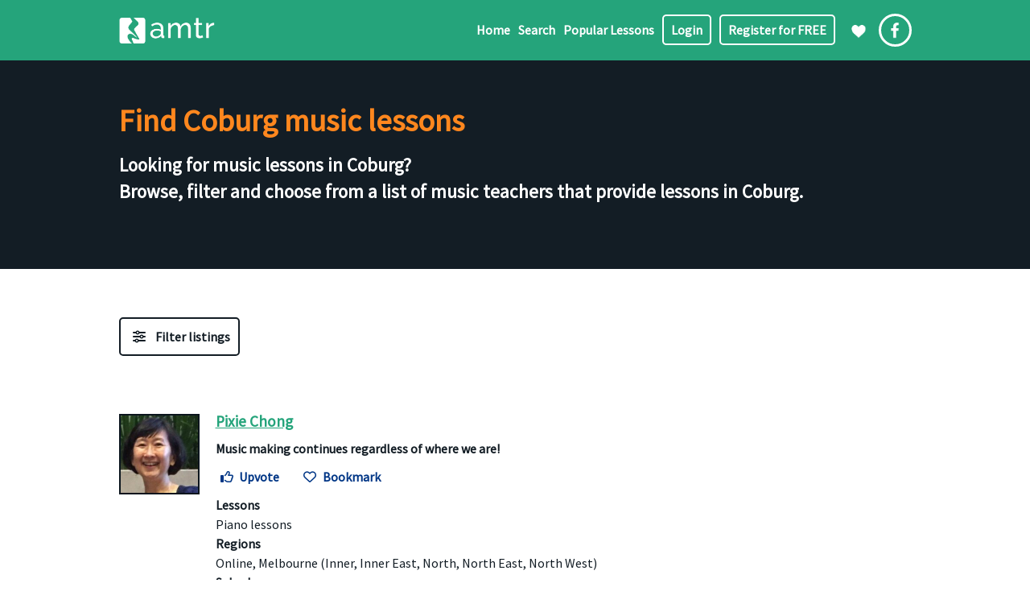

--- FILE ---
content_type: text/html; charset=UTF-8
request_url: https://www.amtr.com.au/music-teacher-listings/suburb/coburg/
body_size: 18075
content:
<!DOCTYPE html><html lang="en-AU"><head>
 <script async src="https://www.googletagmanager.com/gtag/js?id=G-XBZSDCMFVK"></script> <script>window.dataLayer = window.dataLayer || [];
	  function gtag(){dataLayer.push(arguments);}
	  gtag('js', new Date());
	  gtag('config', 'G-XBZSDCMFVK');</script> <meta charset="UTF-8" /><link rel="preconnect" href="https://fonts.gstatic.com/" crossorigin /><meta name="viewport" content="width=device-width,initial-scale=1,maximum-scale=1,user-scalable=0" /><meta name="format-detection" content="telephone=no"><link rel="apple-touch-icon" sizes="180x180" href="/wp-content/images/favicons/apple-touch-icon.png"><link rel="icon" type="image/png" sizes="32x32" href="/wp-content/images/favicons/favicon-32x32.png"><link rel="icon" type="image/png" sizes="16x16" href="/wp-content/images/favicons/favicon-16x16.png"><link rel="manifest" href="/wp-content/images/favicons/site.webmanifest"><link rel="mask-icon" href="/wp-content/images/favicons/safari-pinned-tab.svg" color="#5bbad5"><link rel="shortcut icon" href="/wp-content/images/favicons/favicon.ico"><meta name="msapplication-TileColor" content="#2d89ef"><meta name="msapplication-config" content="/wp-content/images/favicons/browserconfig.xml"><meta name="theme-color" content="#ffffff"><link rel="preconnect" href="https://fonts.googleapis.com"><link rel="preconnect" href="https://fonts.gstatic.com" crossorigin><meta name='robots' content='index, follow, max-image-preview:large, max-snippet:-1, max-video-preview:-1' /><link rel='dns-prefetch' href='//ajax.googleapis.com' /><link rel='dns-prefetch' href='//fonts.googleapis.com' /><link rel="alternate" type="application/rss+xml" title="Australian Music Teachers Register &raquo; Coburg Music Teacher Listing - Suburb Feed" href="https://www.amtr.com.au/music-teacher-listings/suburb/coburg/feed/" /><style id='wp-img-auto-sizes-contain-inline-css' type='text/css'>img:is([sizes=auto i],[sizes^="auto," i]){contain-intrinsic-size:3000px 1500px}</style> <script>WebFontConfig={google:{families:["Source Sans Pro:wght@400;600&display=swap"]}};if ( typeof WebFont === "object" && typeof WebFont.load === "function" ) { WebFont.load( WebFontConfig ); }</script><script data-optimized="1" src="https://www.amtr.com.au/wp-content/plugins/litespeed-cache/assets/js/webfontloader.min.js"></script> <link data-optimized="1" rel='stylesheet' id='drts-fontawesome-css' href='https://www.amtr.com.au/wp-content/litespeed/css/f69cf37a596a48568ff49353a3d987e9.css?ver=14a8e' type='text/css' media='all' /><link data-optimized="1" rel='stylesheet' id='drts-system-fontawesome-css' href='https://www.amtr.com.au/wp-content/litespeed/css/3c15344e7232206d1b6d81590e7a21a9.css?ver=96fb4' type='text/css' media='all' /><link data-optimized="1" rel='stylesheet' id='drts-fontawesome-brands-css' href='https://www.amtr.com.au/wp-content/litespeed/css/028565cbf6f34bf16620797121190ada.css?ver=6267f' type='text/css' media='all' /><link data-optimized="1" rel='stylesheet' id='drts-bootstrap-css' href='https://www.amtr.com.au/wp-content/litespeed/css/d2ff75ff3b50df112a72a71241c6b8cc.css?ver=ec476' type='text/css' media='all' /><link data-optimized="1" rel='stylesheet' id='drts-css' href='https://www.amtr.com.au/wp-content/litespeed/css/cee35255ea1c0ed95528dd083a9b2b6c.css?ver=3ff39' type='text/css' media='all' /><link data-optimized="1" rel='stylesheet' id='directories-frontend-css' href='https://www.amtr.com.au/wp-content/litespeed/css/f7f41718b2ad80ff18ad41c7c1b853a9.css?ver=ea9b2' type='text/css' media='all' /><link data-optimized="1" rel='stylesheet' id='directories-payments-css' href='https://www.amtr.com.au/wp-content/litespeed/css/ab02f1b3cf04abc89694473dcafb26bc.css?ver=c8ffc' type='text/css' media='all' /><link data-optimized="1" rel='stylesheet' id='directories-pro-css' href='https://www.amtr.com.au/wp-content/litespeed/css/8c6e0c6625c66ed4eb71726dd704f4d5.css?ver=2d241' type='text/css' media='all' /><link data-optimized="1" rel='stylesheet' id='directories-reviews-css' href='https://www.amtr.com.au/wp-content/litespeed/css/caae12f240bbacef1b15cfc6ee2b3bb9.css?ver=4b314' type='text/css' media='all' /><link data-optimized="1" rel='stylesheet' id='drts-custom-var-css' href='https://www.amtr.com.au/wp-content/litespeed/css/ef1f8e5c41c8bfe9ab5188f5f9701bf3.css?ver=e450e' type='text/css' media='all' /><link data-optimized="1" rel='stylesheet' id='style-css' href='https://www.amtr.com.au/wp-content/litespeed/css/c624fdb3001cf51c8bae21195eddcf5f.css?ver=d8895' type='text/css' media='all' /> <script type="text/javascript" src="//ajax.googleapis.com/ajax/libs/jquery/2.2.4/jquery.min.js" id="jquery-js"></script> <script data-optimized="1" type="text/javascript" src="https://www.amtr.com.au/wp-content/litespeed/js/be0050f39a44d73c6cf2270211c6b326.js?ver=50e02" id="drts-popper-js"></script> <script data-optimized="1" type="text/javascript" src="https://www.amtr.com.au/wp-content/litespeed/js/a04911bfa120e1414b7dafebdeeddea7.js?ver=22df2" id="wc-jquery-blockui-js" defer="defer" data-wp-strategy="defer"></script> <script data-optimized="1" type="text/javascript" src="https://www.amtr.com.au/wp-content/litespeed/js/9c4aedae685bf0233870e2ae0a3e0d03.js?ver=fd2f0" id="wc-js-cookie-js" defer="defer" data-wp-strategy="defer"></script> <script type="text/javascript" id="woocommerce-js-extra">/*  */
var woocommerce_params = {"ajax_url":"/wp-admin/admin-ajax.php","wc_ajax_url":"/?wc-ajax=%%endpoint%%","i18n_password_show":"Show password","i18n_password_hide":"Hide password"};
//# sourceURL=woocommerce-js-extra
/*  */</script> <script data-optimized="1" type="text/javascript" src="https://www.amtr.com.au/wp-content/litespeed/js/3219018cd61810f52c99a76306d78f4a.js?ver=85881" id="woocommerce-js" defer="defer" data-wp-strategy="defer"></script> <noscript><style>.woocommerce-product-gallery{ opacity: 1 !important; }</style></noscript> <script type="text/javascript">var essb_settings = {"ajax_url":"https:\/\/www.amtr.com.au\/wp-admin\/admin-ajax.php","essb3_nonce":"12b5ab43d4","essb3_plugin_url":"https:\/\/www.amtr.com.au\/wp-content\/plugins\/easy-social-share-buttons3","essb3_stats":false,"essb3_ga":false,"essb3_ga_ntg":false,"blog_url":"https:\/\/www.amtr.com.au\/","post_id":"1119"};</script> <style type="text/css" id="wp-custom-css">div#um_field_general_user_login{display:none}</style><title>Find Coburg music lessons</title><meta name="description" content="Looking for music lessons in Coburg? Browse, filter and choose from a list of music teachers that provide lessons in Coburg." /><link rel="canonical" href="https://www.amtr.com.au/music-teacher-listings/suburb/coburg/" /><style id='global-styles-inline-css' type='text/css'>:root{--wp--preset--aspect-ratio--square:1;--wp--preset--aspect-ratio--4-3:4/3;--wp--preset--aspect-ratio--3-4:3/4;--wp--preset--aspect-ratio--3-2:3/2;--wp--preset--aspect-ratio--2-3:2/3;--wp--preset--aspect-ratio--16-9:16/9;--wp--preset--aspect-ratio--9-16:9/16;--wp--preset--color--black:#000000;--wp--preset--color--cyan-bluish-gray:#abb8c3;--wp--preset--color--white:#ffffff;--wp--preset--color--pale-pink:#f78da7;--wp--preset--color--vivid-red:#cf2e2e;--wp--preset--color--luminous-vivid-orange:#ff6900;--wp--preset--color--luminous-vivid-amber:#fcb900;--wp--preset--color--light-green-cyan:#7bdcb5;--wp--preset--color--vivid-green-cyan:#00d084;--wp--preset--color--pale-cyan-blue:#8ed1fc;--wp--preset--color--vivid-cyan-blue:#0693e3;--wp--preset--color--vivid-purple:#9b51e0;--wp--preset--gradient--vivid-cyan-blue-to-vivid-purple:linear-gradient(135deg,rgb(6,147,227) 0%,rgb(155,81,224) 100%);--wp--preset--gradient--light-green-cyan-to-vivid-green-cyan:linear-gradient(135deg,rgb(122,220,180) 0%,rgb(0,208,130) 100%);--wp--preset--gradient--luminous-vivid-amber-to-luminous-vivid-orange:linear-gradient(135deg,rgb(252,185,0) 0%,rgb(255,105,0) 100%);--wp--preset--gradient--luminous-vivid-orange-to-vivid-red:linear-gradient(135deg,rgb(255,105,0) 0%,rgb(207,46,46) 100%);--wp--preset--gradient--very-light-gray-to-cyan-bluish-gray:linear-gradient(135deg,rgb(238,238,238) 0%,rgb(169,184,195) 100%);--wp--preset--gradient--cool-to-warm-spectrum:linear-gradient(135deg,rgb(74,234,220) 0%,rgb(151,120,209) 20%,rgb(207,42,186) 40%,rgb(238,44,130) 60%,rgb(251,105,98) 80%,rgb(254,248,76) 100%);--wp--preset--gradient--blush-light-purple:linear-gradient(135deg,rgb(255,206,236) 0%,rgb(152,150,240) 100%);--wp--preset--gradient--blush-bordeaux:linear-gradient(135deg,rgb(254,205,165) 0%,rgb(254,45,45) 50%,rgb(107,0,62) 100%);--wp--preset--gradient--luminous-dusk:linear-gradient(135deg,rgb(255,203,112) 0%,rgb(199,81,192) 50%,rgb(65,88,208) 100%);--wp--preset--gradient--pale-ocean:linear-gradient(135deg,rgb(255,245,203) 0%,rgb(182,227,212) 50%,rgb(51,167,181) 100%);--wp--preset--gradient--electric-grass:linear-gradient(135deg,rgb(202,248,128) 0%,rgb(113,206,126) 100%);--wp--preset--gradient--midnight:linear-gradient(135deg,rgb(2,3,129) 0%,rgb(40,116,252) 100%);--wp--preset--font-size--small:13px;--wp--preset--font-size--medium:20px;--wp--preset--font-size--large:36px;--wp--preset--font-size--x-large:42px;--wp--preset--spacing--20:0.44rem;--wp--preset--spacing--30:0.67rem;--wp--preset--spacing--40:1rem;--wp--preset--spacing--50:1.5rem;--wp--preset--spacing--60:2.25rem;--wp--preset--spacing--70:3.38rem;--wp--preset--spacing--80:5.06rem;--wp--preset--shadow--natural:6px 6px 9px rgba(0, 0, 0, 0.2);--wp--preset--shadow--deep:12px 12px 50px rgba(0, 0, 0, 0.4);--wp--preset--shadow--sharp:6px 6px 0px rgba(0, 0, 0, 0.2);--wp--preset--shadow--outlined:6px 6px 0px -3px rgb(255, 255, 255), 6px 6px rgb(0, 0, 0);--wp--preset--shadow--crisp:6px 6px 0px rgb(0, 0, 0)}:where(.is-layout-flex){gap:.5em}:where(.is-layout-grid){gap:.5em}body .is-layout-flex{display:flex}.is-layout-flex{flex-wrap:wrap;align-items:center}.is-layout-flex>:is(*,div){margin:0}body .is-layout-grid{display:grid}.is-layout-grid>:is(*,div){margin:0}:where(.wp-block-columns.is-layout-flex){gap:2em}:where(.wp-block-columns.is-layout-grid){gap:2em}:where(.wp-block-post-template.is-layout-flex){gap:1.25em}:where(.wp-block-post-template.is-layout-grid){gap:1.25em}.has-black-color{color:var(--wp--preset--color--black)!important}.has-cyan-bluish-gray-color{color:var(--wp--preset--color--cyan-bluish-gray)!important}.has-white-color{color:var(--wp--preset--color--white)!important}.has-pale-pink-color{color:var(--wp--preset--color--pale-pink)!important}.has-vivid-red-color{color:var(--wp--preset--color--vivid-red)!important}.has-luminous-vivid-orange-color{color:var(--wp--preset--color--luminous-vivid-orange)!important}.has-luminous-vivid-amber-color{color:var(--wp--preset--color--luminous-vivid-amber)!important}.has-light-green-cyan-color{color:var(--wp--preset--color--light-green-cyan)!important}.has-vivid-green-cyan-color{color:var(--wp--preset--color--vivid-green-cyan)!important}.has-pale-cyan-blue-color{color:var(--wp--preset--color--pale-cyan-blue)!important}.has-vivid-cyan-blue-color{color:var(--wp--preset--color--vivid-cyan-blue)!important}.has-vivid-purple-color{color:var(--wp--preset--color--vivid-purple)!important}.has-black-background-color{background-color:var(--wp--preset--color--black)!important}.has-cyan-bluish-gray-background-color{background-color:var(--wp--preset--color--cyan-bluish-gray)!important}.has-white-background-color{background-color:var(--wp--preset--color--white)!important}.has-pale-pink-background-color{background-color:var(--wp--preset--color--pale-pink)!important}.has-vivid-red-background-color{background-color:var(--wp--preset--color--vivid-red)!important}.has-luminous-vivid-orange-background-color{background-color:var(--wp--preset--color--luminous-vivid-orange)!important}.has-luminous-vivid-amber-background-color{background-color:var(--wp--preset--color--luminous-vivid-amber)!important}.has-light-green-cyan-background-color{background-color:var(--wp--preset--color--light-green-cyan)!important}.has-vivid-green-cyan-background-color{background-color:var(--wp--preset--color--vivid-green-cyan)!important}.has-pale-cyan-blue-background-color{background-color:var(--wp--preset--color--pale-cyan-blue)!important}.has-vivid-cyan-blue-background-color{background-color:var(--wp--preset--color--vivid-cyan-blue)!important}.has-vivid-purple-background-color{background-color:var(--wp--preset--color--vivid-purple)!important}.has-black-border-color{border-color:var(--wp--preset--color--black)!important}.has-cyan-bluish-gray-border-color{border-color:var(--wp--preset--color--cyan-bluish-gray)!important}.has-white-border-color{border-color:var(--wp--preset--color--white)!important}.has-pale-pink-border-color{border-color:var(--wp--preset--color--pale-pink)!important}.has-vivid-red-border-color{border-color:var(--wp--preset--color--vivid-red)!important}.has-luminous-vivid-orange-border-color{border-color:var(--wp--preset--color--luminous-vivid-orange)!important}.has-luminous-vivid-amber-border-color{border-color:var(--wp--preset--color--luminous-vivid-amber)!important}.has-light-green-cyan-border-color{border-color:var(--wp--preset--color--light-green-cyan)!important}.has-vivid-green-cyan-border-color{border-color:var(--wp--preset--color--vivid-green-cyan)!important}.has-pale-cyan-blue-border-color{border-color:var(--wp--preset--color--pale-cyan-blue)!important}.has-vivid-cyan-blue-border-color{border-color:var(--wp--preset--color--vivid-cyan-blue)!important}.has-vivid-purple-border-color{border-color:var(--wp--preset--color--vivid-purple)!important}.has-vivid-cyan-blue-to-vivid-purple-gradient-background{background:var(--wp--preset--gradient--vivid-cyan-blue-to-vivid-purple)!important}.has-light-green-cyan-to-vivid-green-cyan-gradient-background{background:var(--wp--preset--gradient--light-green-cyan-to-vivid-green-cyan)!important}.has-luminous-vivid-amber-to-luminous-vivid-orange-gradient-background{background:var(--wp--preset--gradient--luminous-vivid-amber-to-luminous-vivid-orange)!important}.has-luminous-vivid-orange-to-vivid-red-gradient-background{background:var(--wp--preset--gradient--luminous-vivid-orange-to-vivid-red)!important}.has-very-light-gray-to-cyan-bluish-gray-gradient-background{background:var(--wp--preset--gradient--very-light-gray-to-cyan-bluish-gray)!important}.has-cool-to-warm-spectrum-gradient-background{background:var(--wp--preset--gradient--cool-to-warm-spectrum)!important}.has-blush-light-purple-gradient-background{background:var(--wp--preset--gradient--blush-light-purple)!important}.has-blush-bordeaux-gradient-background{background:var(--wp--preset--gradient--blush-bordeaux)!important}.has-luminous-dusk-gradient-background{background:var(--wp--preset--gradient--luminous-dusk)!important}.has-pale-ocean-gradient-background{background:var(--wp--preset--gradient--pale-ocean)!important}.has-electric-grass-gradient-background{background:var(--wp--preset--gradient--electric-grass)!important}.has-midnight-gradient-background{background:var(--wp--preset--gradient--midnight)!important}.has-small-font-size{font-size:var(--wp--preset--font-size--small)!important}.has-medium-font-size{font-size:var(--wp--preset--font-size--medium)!important}.has-large-font-size{font-size:var(--wp--preset--font-size--large)!important}.has-x-large-font-size{font-size:var(--wp--preset--font-size--x-large)!important}</style><link data-optimized="1" rel='stylesheet' id='wc-stripe-blocks-checkout-style-css' href='https://www.amtr.com.au/wp-content/litespeed/css/657ae26161bda19f219089ae75679c20.css?ver=30e64' type='text/css' media='all' /></head><body class="archive tax-directory_dir_tag term-coburg term-42987 wp-theme-blankslate theme-blankslate woocommerce-no-js drts-entity drts-entity-term essb-10.8 drts-view-viewentities page-template"><header id="header" role="banner" class="bg-green"><div class="content-wrap">
<a class="logo" href="https://www.amtr.com.au"></a>
<a href="https://www.amtr.com.au/bookmarks/" rel="nofollow" class="bookmark-icon"></a>
<a target="_blank" href="https://www.facebook.com/amtr.com.au" class="facebook-logo"></a>
<a id="hamburger"	onclick="ShowHideMenu(); return false"></a></div><div id="header-nav-wrap" class="content-wrap"><nav id="header-nav"><div class="menu-main-menu-container"><ul id="menu-main-menu" class="menu"><li class="menu-item"><a href="https://www.amtr.com.au/">Home</a></li><li class="menu-item menu-item-has-children"><a href="https://www.amtr.com.au/music-teacher-listings/">Search</a><ul class="sub-menu"><li class="menu-item"><a href="https://www.amtr.com.au/music-teacher-listings/region/">Find music lessons by region</a></li><li class="menu-item"><a href="https://www.amtr.com.au/music-teacher-listings/instrument/">Find music lessons by instrument</a></li><li class="menu-item"><a href="https://www.amtr.com.au/music-teacher-listings/style/">Find music lessons by style</a></li><li class="menu-item"><a href="https://www.amtr.com.au/music-teacher-listings/method/">Find music lessons by method</a></li><li class="menu-item"><a href="https://www.amtr.com.au/music-teacher-listings/suburb/">Top suburbs to find music teachers</a></li></ul></li><li class="menu-item"><a href="https://www.amtr.com.au/popular-music-lessons/">Popular Lessons</a></li><li class="menu-item menu-item-cta"><a href="https://www.amtr.com.au/member-login/">Login</a></li><li class="menu-item menu-item-cta"><a href="https://www.amtr.com.au/member-registration/">Register for FREE</a></li></ul></div></nav></div></header><main role="main"><div id="vp"><div class="content-wrap"><h1>Find Coburg music lessons</h1><h2>Looking for music lessons in Coburg?<br>Browse, filter and choose from a list of music teachers that provide lessons in Coburg.</h1></div></div><section class="show_page_content"><div id="anchor-0" class="jumpAnchor"></div><div class="content-wrap"><div id="drts-content" class="drts drts-main"><div id="drts-body"><div id="drts-content-view-term-entities"><div class="drts-view-entities-container drts-view-entities-container-list" data-view-bundle-name="directory_dir_ltg" data-view-name="default" data-view-url="https://www.amtr.com.au/music-teacher-listings/suburb/coburg/?sort=random"><div class="drts-view-entities-header drts-bs-mb-4"><div class="drts-bs-navbar drts-bs-navbar-expand-sm drts-bs-justify-content-between drts-bs-mb-2 drts-view-nav  drts-bs-p-0"><div class="drts-bs-navbar-nav"><button class="drts-bs-btn drts-bs-btn-outline-secondary drts-bs-nav-item drts-bs-mr-2 drts-bs-mb-2 drts-bs-mb-sm-0 drts-view-nav-item drts-view-nav-item-name-filter drts-view-nav-item-name-filter-collapse drts-bs-d-inline-block" data-toggle="drts-bs-collapse" data-target="#drts-content-view-term-entities-view-filter-form" aria-expanded="false" aria-label="Filter Music Teacher Listing"><i class="fas fa-sliders-h"></i> <span>Filter listings</span></button>
<button class="drts-bs-btn drts-bs-btn-outline-secondary drts-bs-nav-item drts-bs-mr-2 drts-bs-mb-2 drts-bs-mb-sm-0 drts-view-nav-item drts-view-nav-item-name-filter drts-view-nav-item-name-filter-modal" data-modal-title="Filter Music Teacher Listing" aria-label="Filter Music Teacher Listing" onclick="DRTS.ajax({modalSize:'xl',trigger:jQuery(this), container:'#drts-modal'}); event.preventDefault();" data-ajax-url="#drts-content-view-term-entities-view-filter-form"><i class="fas fa-sliders-h"></i> <span>Filter listings</span></button></div><div class="drts-bs-navbar-nav drts-bs-d-none drts-bs-d-sm-block"></div></div></div><div id="drts-content-view-term-entities-view-filter-form" class="drts-view-entities-filter-form drts-bs-collapse drts-bs-mb-4" data-collapsible="1" style="display:none"><form id="drts-form-3ef70e8ff58082c0d0920d017cf5fcda" method="post" action="https://www.amtr.com.au/music-teacher-listings/suburb/coburg/" class="drts-form drts-view-filter-form drts-view-filter-form-manual" data-entities-container="#drts-content-view-term-entities" data-entities-target=".drts-view-entities-container" data-push-state="1" novalidate="novalidate" data-form-name=""><div data-display-type="filters" data-display-name="default" class="drts-display drts-display-name-filters-default drts-display-default-default"><div class="drts-bs-card-group"><div class="drts-bs-card"><div class="drts-bs-card-body"><div data-name="html" class="drts-display-element drts-display-element-html-1 " style="" id="filter-menu"><a id="specialities-filter-button" onclick="ShowHideFilter('specialities-filter'); return false" class="filter-active">Specialities</a>
<a id="features-filter-button" onclick="ShowHideFilter('features-filter'); return false">Features</a>
<a id="styles-filter-button" onclick="ShowHideFilter('styles-filter'); return false">Styles</a>
<a id="methods-filter-button" onclick="ShowHideFilter('methods-filter'); return false">Methods</a>
<a id="languages-filter-button" onclick="ShowHideFilter('languages-filter'); return false">Languages</a></div></div></div><div class="drts-bs-card"><div class="drts-bs-card-body"><div data-name="view_filter_directory_custom_tax_specialities" class="drts-display-element drts-display-element-view_filter_directory_custom_tax_specialities-1 filter specialities-filter" style="" id="drts-view-filter-display-element-view_filter_directory_custom_tax_specialities-1"><div class="drts-view-filter-field"><div class="drts-view-filter-form-field drts-view-filter-form-field-type-view-term-list drts-form-field drts-form-type-checkboxes" style="" data-form-field-name="filter_directory_custom_tax_specialities" id="drts-form-3ef70e8ff58082c0d0920d017cf5fcda-filter-directory-custom-tax-specialities" data-view-filter-name="filter_directory_custom_tax_specialities" data-view-filter-form-type="checkboxes"><div class="drts-form-field-main"><div class="drts-bs-form-row" id="drts-form-3ef70e8ff58082c0d0920d017cf5fcda-filter-directory-custom-tax-specialities-options"><div class="drts-bs-col-sm-4"><div class="drts-form-field-radio-options drts-form-field-radio-options-column drts-bs-custom-controls-stacked"><div class="drts-form-field-radio-option drts-bs-custom-control drts-bs-custom-checkbox drts-bs-my-1" data-depth="0" data-value="56086" style="margin-left:0rem;"><input class="drts-bs-custom-control-input" type="checkbox" id="drts-form-3ef70e8ff58082c0d0920d017cf5fcda-filter-directory-custom-tax-specialities-56086" name="filter_directory_custom_tax_specialities[]" value="56086" data-alt-value="abrsm-exams" /><label class="drts-bs-custom-control-label" for="drts-form-3ef70e8ff58082c0d0920d017cf5fcda-filter-directory-custom-tax-specialities-56086">ABRSM</label></div><div class="drts-form-field-radio-option drts-bs-custom-control drts-bs-custom-checkbox drts-bs-my-1" data-depth="0" data-value="56087" style="margin-left:0rem;"><input class="drts-bs-custom-control-input" type="checkbox" id="drts-form-3ef70e8ff58082c0d0920d017cf5fcda-filter-directory-custom-tax-specialities-56087" name="filter_directory_custom_tax_specialities[]" value="56087" data-alt-value="adult-learning" /><label class="drts-bs-custom-control-label" for="drts-form-3ef70e8ff58082c0d0920d017cf5fcda-filter-directory-custom-tax-specialities-56087">Adult Learning</label></div><div class="drts-form-field-radio-option drts-bs-custom-control drts-bs-custom-checkbox drts-bs-my-1" data-depth="0" data-value="56088" style="margin-left:0rem;"><input class="drts-bs-custom-control-input" type="checkbox" id="drts-form-3ef70e8ff58082c0d0920d017cf5fcda-filter-directory-custom-tax-specialities-56088" name="filter_directory_custom_tax_specialities[]" value="56088" data-alt-value="ameb-exams" /><label class="drts-bs-custom-control-label" for="drts-form-3ef70e8ff58082c0d0920d017cf5fcda-filter-directory-custom-tax-specialities-56088">AMEB</label></div><div class="drts-form-field-radio-option drts-bs-custom-control drts-bs-custom-checkbox drts-bs-my-1" data-depth="0" data-value="56089" style="margin-left:0rem;"><input class="drts-bs-custom-control-input" type="checkbox" id="drts-form-3ef70e8ff58082c0d0920d017cf5fcda-filter-directory-custom-tax-specialities-56089" name="filter_directory_custom_tax_specialities[]" value="56089" data-alt-value="anzca-exams" /><label class="drts-bs-custom-control-label" for="drts-form-3ef70e8ff58082c0d0920d017cf5fcda-filter-directory-custom-tax-specialities-56089">ANZCA</label></div><div class="drts-form-field-radio-option drts-bs-custom-control drts-bs-custom-checkbox drts-bs-my-1" data-depth="0" data-value="56090" style="margin-left:0rem;"><input class="drts-bs-custom-control-input" type="checkbox" id="drts-form-3ef70e8ff58082c0d0920d017cf5fcda-filter-directory-custom-tax-specialities-56090" name="filter_directory_custom_tax_specialities[]" value="56090" data-alt-value="arranging" /><label class="drts-bs-custom-control-label" for="drts-form-3ef70e8ff58082c0d0920d017cf5fcda-filter-directory-custom-tax-specialities-56090">Arranging</label></div><div class="drts-form-field-radio-option drts-bs-custom-control drts-bs-custom-checkbox drts-bs-my-1" data-depth="0" data-value="56091" style="margin-left:0rem;"><input class="drts-bs-custom-control-input" type="checkbox" id="drts-form-3ef70e8ff58082c0d0920d017cf5fcda-filter-directory-custom-tax-specialities-56091" name="filter_directory_custom_tax_specialities[]" value="56091" data-alt-value="art-song" /><label class="drts-bs-custom-control-label" for="drts-form-3ef70e8ff58082c0d0920d017cf5fcda-filter-directory-custom-tax-specialities-56091">Art Song</label></div><div class="drts-form-field-radio-option drts-bs-custom-control drts-bs-custom-checkbox drts-bs-my-1" data-depth="0" data-value="56092" style="margin-left:0rem;"><input class="drts-bs-custom-control-input" type="checkbox" id="drts-form-3ef70e8ff58082c0d0920d017cf5fcda-filter-directory-custom-tax-specialities-56092" name="filter_directory_custom_tax_specialities[]" value="56092" data-alt-value="auditions" /><label class="drts-bs-custom-control-label" for="drts-form-3ef70e8ff58082c0d0920d017cf5fcda-filter-directory-custom-tax-specialities-56092">Auditions</label></div><div class="drts-form-field-radio-option drts-bs-custom-control drts-bs-custom-checkbox drts-bs-my-1" data-depth="0" data-value="56093" style="margin-left:0rem;"><input class="drts-bs-custom-control-input" type="checkbox" id="drts-form-3ef70e8ff58082c0d0920d017cf5fcda-filter-directory-custom-tax-specialities-56093" name="filter_directory_custom_tax_specialities[]" value="56093" data-alt-value="aural-training" /><label class="drts-bs-custom-control-label" for="drts-form-3ef70e8ff58082c0d0920d017cf5fcda-filter-directory-custom-tax-specialities-56093">Aural Training</label></div><div class="drts-form-field-radio-option drts-bs-custom-control drts-bs-custom-checkbox drts-bs-my-1" data-depth="0" data-value="56094" style="margin-left:0rem;"><input class="drts-bs-custom-control-input" type="checkbox" id="drts-form-3ef70e8ff58082c0d0920d017cf5fcda-filter-directory-custom-tax-specialities-56094" name="filter_directory_custom_tax_specialities[]" value="56094" data-alt-value="band-coaching" /><label class="drts-bs-custom-control-label" for="drts-form-3ef70e8ff58082c0d0920d017cf5fcda-filter-directory-custom-tax-specialities-56094">Band Coaching</label></div><div class="drts-form-field-radio-option drts-bs-custom-control drts-bs-custom-checkbox drts-bs-my-1" data-depth="0" data-value="56095" style="margin-left:0rem;"><input class="drts-bs-custom-control-input" type="checkbox" id="drts-form-3ef70e8ff58082c0d0920d017cf5fcda-filter-directory-custom-tax-specialities-56095" name="filter_directory_custom_tax_specialities[]" value="56095" data-alt-value="beat-making" /><label class="drts-bs-custom-control-label" for="drts-form-3ef70e8ff58082c0d0920d017cf5fcda-filter-directory-custom-tax-specialities-56095">Beat Making</label></div><div class="drts-form-field-radio-option drts-bs-custom-control drts-bs-custom-checkbox drts-bs-my-1" data-depth="0" data-value="56096" style="margin-left:0rem;"><input class="drts-bs-custom-control-input" type="checkbox" id="drts-form-3ef70e8ff58082c0d0920d017cf5fcda-filter-directory-custom-tax-specialities-56096" name="filter_directory_custom_tax_specialities[]" value="56096" data-alt-value="choral-conducting" /><label class="drts-bs-custom-control-label" for="drts-form-3ef70e8ff58082c0d0920d017cf5fcda-filter-directory-custom-tax-specialities-56096">Choral Conducting</label></div><div class="drts-form-field-radio-option drts-bs-custom-control drts-bs-custom-checkbox drts-bs-my-1" data-depth="0" data-value="56098" style="margin-left:0rem;"><input class="drts-bs-custom-control-input" type="checkbox" id="drts-form-3ef70e8ff58082c0d0920d017cf5fcda-filter-directory-custom-tax-specialities-56098" name="filter_directory_custom_tax_specialities[]" value="56098" data-alt-value="composition" /><label class="drts-bs-custom-control-label" for="drts-form-3ef70e8ff58082c0d0920d017cf5fcda-filter-directory-custom-tax-specialities-56098">Composition</label></div><div class="drts-form-field-radio-option drts-bs-custom-control drts-bs-custom-checkbox drts-bs-my-1" data-depth="0" data-value="56099" style="margin-left:0rem;"><input class="drts-bs-custom-control-input" type="checkbox" id="drts-form-3ef70e8ff58082c0d0920d017cf5fcda-filter-directory-custom-tax-specialities-56099" name="filter_directory_custom_tax_specialities[]" value="56099" data-alt-value="conducting" /><label class="drts-bs-custom-control-label" for="drts-form-3ef70e8ff58082c0d0920d017cf5fcda-filter-directory-custom-tax-specialities-56099">Conducting</label></div><div class="drts-form-field-radio-option drts-bs-custom-control drts-bs-custom-checkbox drts-bs-my-1" data-depth="0" data-value="56100" style="margin-left:0rem;"><input class="drts-bs-custom-control-input" type="checkbox" id="drts-form-3ef70e8ff58082c0d0920d017cf5fcda-filter-directory-custom-tax-specialities-56100" name="filter_directory_custom_tax_specialities[]" value="56100" data-alt-value="digital-and-electronic-music-production" /><label class="drts-bs-custom-control-label" for="drts-form-3ef70e8ff58082c0d0920d017cf5fcda-filter-directory-custom-tax-specialities-56100">Digital / Electronic</label></div></div></div><div class="drts-bs-col-sm-4"><div class="drts-form-field-radio-options drts-form-field-radio-options-column drts-bs-custom-controls-stacked"><div class="drts-form-field-radio-option drts-bs-custom-control drts-bs-custom-checkbox drts-bs-my-1" data-depth="0" data-value="56101" style="margin-left:0rem;"><input class="drts-bs-custom-control-input" type="checkbox" id="drts-form-3ef70e8ff58082c0d0920d017cf5fcda-filter-directory-custom-tax-specialities-56101" name="filter_directory_custom_tax_specialities[]" value="56101" data-alt-value="dj-mentoring" /><label class="drts-bs-custom-control-label" for="drts-form-3ef70e8ff58082c0d0920d017cf5fcda-filter-directory-custom-tax-specialities-56101">DJ Mentoring</label></div><div class="drts-form-field-radio-option drts-bs-custom-control drts-bs-custom-checkbox drts-bs-my-1" data-depth="0" data-value="56102" style="margin-left:0rem;"><input class="drts-bs-custom-control-input" type="checkbox" id="drts-form-3ef70e8ff58082c0d0920d017cf5fcda-filter-directory-custom-tax-specialities-56102" name="filter_directory_custom_tax_specialities[]" value="56102" data-alt-value="ensemble-work" /><label class="drts-bs-custom-control-label" for="drts-form-3ef70e8ff58082c0d0920d017cf5fcda-filter-directory-custom-tax-specialities-56102">Ensemble</label></div><div class="drts-form-field-radio-option drts-bs-custom-control drts-bs-custom-checkbox drts-bs-my-1" data-depth="0" data-value="56121" style="margin-left:0rem;"><input class="drts-bs-custom-control-input" type="checkbox" id="drts-form-3ef70e8ff58082c0d0920d017cf5fcda-filter-directory-custom-tax-specialities-56121" name="filter_directory_custom_tax_specialities[]" value="56121" data-alt-value="scoring-for-film-and-television" /><label class="drts-bs-custom-control-label" for="drts-form-3ef70e8ff58082c0d0920d017cf5fcda-filter-directory-custom-tax-specialities-56121">Film / TV Scoring</label></div><div class="drts-form-field-radio-option drts-bs-custom-control drts-bs-custom-checkbox drts-bs-my-1" data-depth="0" data-value="56103" style="margin-left:0rem;"><input class="drts-bs-custom-control-input" type="checkbox" id="drts-form-3ef70e8ff58082c0d0920d017cf5fcda-filter-directory-custom-tax-specialities-56103" name="filter_directory_custom_tax_specialities[]" value="56103" data-alt-value="gifted-children" /><label class="drts-bs-custom-control-label" for="drts-form-3ef70e8ff58082c0d0920d017cf5fcda-filter-directory-custom-tax-specialities-56103">Gifted Children</label></div><div class="drts-form-field-radio-option drts-bs-custom-control drts-bs-custom-checkbox drts-bs-my-1" data-depth="0" data-value="56104" style="margin-left:0rem;"><input class="drts-bs-custom-control-input" type="checkbox" id="drts-form-3ef70e8ff58082c0d0920d017cf5fcda-filter-directory-custom-tax-specialities-56104" name="filter_directory_custom_tax_specialities[]" value="56104" data-alt-value="harmony" /><label class="drts-bs-custom-control-label" for="drts-form-3ef70e8ff58082c0d0920d017cf5fcda-filter-directory-custom-tax-specialities-56104">Harmony</label></div><div class="drts-form-field-radio-option drts-bs-custom-control drts-bs-custom-checkbox drts-bs-my-1" data-depth="0" data-value="56134" style="margin-left:0rem;"><input class="drts-bs-custom-control-input" type="checkbox" id="drts-form-3ef70e8ff58082c0d0920d017cf5fcda-filter-directory-custom-tax-specialities-56134" name="filter_directory_custom_tax_specialities[]" value="56134" data-alt-value="hsc-vce-music" /><label class="drts-bs-custom-control-label" for="drts-form-3ef70e8ff58082c0d0920d017cf5fcda-filter-directory-custom-tax-specialities-56134">HSC / VCE</label></div><div class="drts-form-field-radio-option drts-bs-custom-control drts-bs-custom-checkbox drts-bs-my-1" data-depth="0" data-value="56105" style="margin-left:0rem;"><input class="drts-bs-custom-control-input" type="checkbox" id="drts-form-3ef70e8ff58082c0d0920d017cf5fcda-filter-directory-custom-tax-specialities-56105" name="filter_directory_custom_tax_specialities[]" value="56105" data-alt-value="improvisation" /><label class="drts-bs-custom-control-label" for="drts-form-3ef70e8ff58082c0d0920d017cf5fcda-filter-directory-custom-tax-specialities-56105">Improvisation</label></div><div class="drts-form-field-radio-option drts-bs-custom-control drts-bs-custom-checkbox drts-bs-my-1" data-depth="0" data-value="56106" style="margin-left:0rem;"><input class="drts-bs-custom-control-input" type="checkbox" id="drts-form-3ef70e8ff58082c0d0920d017cf5fcda-filter-directory-custom-tax-specialities-56106" name="filter_directory_custom_tax_specialities[]" value="56106" data-alt-value="jazz-theory" /><label class="drts-bs-custom-control-label" for="drts-form-3ef70e8ff58082c0d0920d017cf5fcda-filter-directory-custom-tax-specialities-56106">Jazz Theory</label></div><div class="drts-form-field-radio-option drts-bs-custom-control drts-bs-custom-checkbox drts-bs-my-1" data-depth="0" data-value="56108" style="margin-left:0rem;"><input class="drts-bs-custom-control-input" type="checkbox" id="drts-form-3ef70e8ff58082c0d0920d017cf5fcda-filter-directory-custom-tax-specialities-56108" name="filter_directory_custom_tax_specialities[]" value="56108" data-alt-value="lieder" /><label class="drts-bs-custom-control-label" for="drts-form-3ef70e8ff58082c0d0920d017cf5fcda-filter-directory-custom-tax-specialities-56108">Lieder</label></div><div class="drts-form-field-radio-option drts-bs-custom-control drts-bs-custom-checkbox drts-bs-my-1" data-depth="0" data-value="56109" style="margin-left:0rem;"><input class="drts-bs-custom-control-input" type="checkbox" id="drts-form-3ef70e8ff58082c0d0920d017cf5fcda-filter-directory-custom-tax-specialities-56109" name="filter_directory_custom_tax_specialities[]" value="56109" data-alt-value="music-craft" /><label class="drts-bs-custom-control-label" for="drts-form-3ef70e8ff58082c0d0920d017cf5fcda-filter-directory-custom-tax-specialities-56109">Music Craft</label></div><div class="drts-form-field-radio-option drts-bs-custom-control drts-bs-custom-checkbox drts-bs-my-1" data-depth="0" data-value="56110" style="margin-left:0rem;"><input class="drts-bs-custom-control-input" type="checkbox" id="drts-form-3ef70e8ff58082c0d0920d017cf5fcda-filter-directory-custom-tax-specialities-56110" name="filter_directory_custom_tax_specialities[]" value="56110" data-alt-value="music-history" /><label class="drts-bs-custom-control-label" for="drts-form-3ef70e8ff58082c0d0920d017cf5fcda-filter-directory-custom-tax-specialities-56110">Music History</label></div><div class="drts-form-field-radio-option drts-bs-custom-control drts-bs-custom-checkbox drts-bs-my-1" data-depth="0" data-value="56113" style="margin-left:0rem;"><input class="drts-bs-custom-control-input" type="checkbox" id="drts-form-3ef70e8ff58082c0d0920d017cf5fcda-filter-directory-custom-tax-specialities-56113" name="filter_directory_custom_tax_specialities[]" value="56113" data-alt-value="music-technology" /><label class="drts-bs-custom-control-label" for="drts-form-3ef70e8ff58082c0d0920d017cf5fcda-filter-directory-custom-tax-specialities-56113">Music Technology</label></div><div class="drts-form-field-radio-option drts-bs-custom-control drts-bs-custom-checkbox drts-bs-my-1" data-depth="0" data-value="56114" style="margin-left:0rem;"><input class="drts-bs-custom-control-input" type="checkbox" id="drts-form-3ef70e8ff58082c0d0920d017cf5fcda-filter-directory-custom-tax-specialities-56114" name="filter_directory_custom_tax_specialities[]" value="56114" data-alt-value="music-therapy" /><label class="drts-bs-custom-control-label" for="drts-form-3ef70e8ff58082c0d0920d017cf5fcda-filter-directory-custom-tax-specialities-56114">Music Therapy</label></div><div class="drts-form-field-radio-option drts-bs-custom-control drts-bs-custom-checkbox drts-bs-my-1" data-depth="0" data-value="56111" style="margin-left:0rem;"><input class="drts-bs-custom-control-input" type="checkbox" id="drts-form-3ef70e8ff58082c0d0920d017cf5fcda-filter-directory-custom-tax-specialities-56111" name="filter_directory_custom_tax_specialities[]" value="56111" data-alt-value="musicianship" /><label class="drts-bs-custom-control-label" for="drts-form-3ef70e8ff58082c0d0920d017cf5fcda-filter-directory-custom-tax-specialities-56111">Musicianship</label></div></div></div><div class="drts-bs-col-sm-4"><div class="drts-form-field-radio-options drts-form-field-radio-options-column drts-bs-custom-controls-stacked"><div class="drts-form-field-radio-option drts-bs-custom-control drts-bs-custom-checkbox drts-bs-my-1" data-depth="0" data-value="56112" style="margin-left:0rem;"><input class="drts-bs-custom-control-input" type="checkbox" id="drts-form-3ef70e8ff58082c0d0920d017cf5fcda-filter-directory-custom-tax-specialities-56112" name="filter_directory_custom_tax_specialities[]" value="56112" data-alt-value="musicology" /><label class="drts-bs-custom-control-label" for="drts-form-3ef70e8ff58082c0d0920d017cf5fcda-filter-directory-custom-tax-specialities-56112">Musicology</label></div><div class="drts-form-field-radio-option drts-bs-custom-control drts-bs-custom-checkbox drts-bs-my-1" data-depth="0" data-value="56116" style="margin-left:0rem;"><input class="drts-bs-custom-control-input" type="checkbox" id="drts-form-3ef70e8ff58082c0d0920d017cf5fcda-filter-directory-custom-tax-specialities-56116" name="filter_directory_custom_tax_specialities[]" value="56116" data-alt-value="percussion-group" /><label class="drts-bs-custom-control-label" for="drts-form-3ef70e8ff58082c0d0920d017cf5fcda-filter-directory-custom-tax-specialities-56116">Percussion group</label></div><div class="drts-form-field-radio-option drts-bs-custom-control drts-bs-custom-checkbox drts-bs-my-1" data-depth="0" data-value="56117" style="margin-left:0rem;"><input class="drts-bs-custom-control-input" type="checkbox" id="drts-form-3ef70e8ff58082c0d0920d017cf5fcda-filter-directory-custom-tax-specialities-56117" name="filter_directory_custom_tax_specialities[]" value="56117" data-alt-value="performances" /><label class="drts-bs-custom-control-label" for="drts-form-3ef70e8ff58082c0d0920d017cf5fcda-filter-directory-custom-tax-specialities-56117">Performances</label></div><div class="drts-form-field-radio-option drts-bs-custom-control drts-bs-custom-checkbox drts-bs-my-1" data-depth="0" data-value="56119" style="margin-left:0rem;"><input class="drts-bs-custom-control-input" type="checkbox" id="drts-form-3ef70e8ff58082c0d0920d017cf5fcda-filter-directory-custom-tax-specialities-56119" name="filter_directory_custom_tax_specialities[]" value="56119" data-alt-value="piano-tuning" /><label class="drts-bs-custom-control-label" for="drts-form-3ef70e8ff58082c0d0920d017cf5fcda-filter-directory-custom-tax-specialities-56119">Piano Tuning</label></div><div class="drts-form-field-radio-option drts-bs-custom-control drts-bs-custom-checkbox drts-bs-my-1" data-depth="0" data-value="56120" style="margin-left:0rem;"><input class="drts-bs-custom-control-input" type="checkbox" id="drts-form-3ef70e8ff58082c0d0920d017cf5fcda-filter-directory-custom-tax-specialities-56120" name="filter_directory_custom_tax_specialities[]" value="56120" data-alt-value="repertoire" /><label class="drts-bs-custom-control-label" for="drts-form-3ef70e8ff58082c0d0920d017cf5fcda-filter-directory-custom-tax-specialities-56120">Repertoire</label></div><div class="drts-form-field-radio-option drts-bs-custom-control drts-bs-custom-checkbox drts-bs-my-1" data-depth="0" data-value="56122" style="margin-left:0rem;"><input class="drts-bs-custom-control-input" type="checkbox" id="drts-form-3ef70e8ff58082c0d0920d017cf5fcda-filter-directory-custom-tax-specialities-56122" name="filter_directory_custom_tax_specialities[]" value="56122" data-alt-value="sight-reading" /><label class="drts-bs-custom-control-label" for="drts-form-3ef70e8ff58082c0d0920d017cf5fcda-filter-directory-custom-tax-specialities-56122">Sight reading</label></div><div class="drts-form-field-radio-option drts-bs-custom-control drts-bs-custom-checkbox drts-bs-my-1" data-depth="0" data-value="56124" style="margin-left:0rem;"><input class="drts-bs-custom-control-input" type="checkbox" id="drts-form-3ef70e8ff58082c0d0920d017cf5fcda-filter-directory-custom-tax-specialities-56124" name="filter_directory_custom_tax_specialities[]" value="56124" data-alt-value="song-writing" /><label class="drts-bs-custom-control-label" for="drts-form-3ef70e8ff58082c0d0920d017cf5fcda-filter-directory-custom-tax-specialities-56124">Song Writing</label></div><div class="drts-form-field-radio-option drts-bs-custom-control drts-bs-custom-checkbox drts-bs-my-1" data-depth="0" data-value="56125" style="margin-left:0rem;"><input class="drts-bs-custom-control-input" type="checkbox" id="drts-form-3ef70e8ff58082c0d0920d017cf5fcda-filter-directory-custom-tax-specialities-56125" name="filter_directory_custom_tax_specialities[]" value="56125" data-alt-value="special-needs-children" /><label class="drts-bs-custom-control-label" for="drts-form-3ef70e8ff58082c0d0920d017cf5fcda-filter-directory-custom-tax-specialities-56125">Special Needs</label></div><div class="drts-form-field-radio-option drts-bs-custom-control drts-bs-custom-checkbox drts-bs-my-1" data-depth="0" data-value="56126" style="margin-left:0rem;"><input class="drts-bs-custom-control-input" type="checkbox" id="drts-form-3ef70e8ff58082c0d0920d017cf5fcda-filter-directory-custom-tax-specialities-56126" name="filter_directory_custom_tax_specialities[]" value="56126" data-alt-value="st-cecilia-exams" /><label class="drts-bs-custom-control-label" for="drts-form-3ef70e8ff58082c0d0920d017cf5fcda-filter-directory-custom-tax-specialities-56126">St Cecilia</label></div><div class="drts-form-field-radio-option drts-bs-custom-control drts-bs-custom-checkbox drts-bs-my-1" data-depth="0" data-value="56128" style="margin-left:0rem;"><input class="drts-bs-custom-control-input" type="checkbox" id="drts-form-3ef70e8ff58082c0d0920d017cf5fcda-filter-directory-custom-tax-specialities-56128" name="filter_directory_custom_tax_specialities[]" value="56128" data-alt-value="technique" /><label class="drts-bs-custom-control-label" for="drts-form-3ef70e8ff58082c0d0920d017cf5fcda-filter-directory-custom-tax-specialities-56128">Technique</label></div><div class="drts-form-field-radio-option drts-bs-custom-control drts-bs-custom-checkbox drts-bs-my-1" data-depth="0" data-value="56129" style="margin-left:0rem;"><input class="drts-bs-custom-control-input" type="checkbox" id="drts-form-3ef70e8ff58082c0d0920d017cf5fcda-filter-directory-custom-tax-specialities-56129" name="filter_directory_custom_tax_specialities[]" value="56129" data-alt-value="theatre-music" /><label class="drts-bs-custom-control-label" for="drts-form-3ef70e8ff58082c0d0920d017cf5fcda-filter-directory-custom-tax-specialities-56129">Theatre Music</label></div><div class="drts-form-field-radio-option drts-bs-custom-control drts-bs-custom-checkbox drts-bs-my-1" data-depth="0" data-value="56130" style="margin-left:0rem;"><input class="drts-bs-custom-control-input" type="checkbox" id="drts-form-3ef70e8ff58082c0d0920d017cf5fcda-filter-directory-custom-tax-specialities-56130" name="filter_directory_custom_tax_specialities[]" value="56130" data-alt-value="theory" /><label class="drts-bs-custom-control-label" for="drts-form-3ef70e8ff58082c0d0920d017cf5fcda-filter-directory-custom-tax-specialities-56130">Theory</label></div><div class="drts-form-field-radio-option drts-bs-custom-control drts-bs-custom-checkbox drts-bs-my-1" data-depth="0" data-value="56131" style="margin-left:0rem;"><input class="drts-bs-custom-control-input" type="checkbox" id="drts-form-3ef70e8ff58082c0d0920d017cf5fcda-filter-directory-custom-tax-specialities-56131" name="filter_directory_custom_tax_specialities[]" value="56131" data-alt-value="transposing" /><label class="drts-bs-custom-control-label" for="drts-form-3ef70e8ff58082c0d0920d017cf5fcda-filter-directory-custom-tax-specialities-56131">Transposing</label></div><div class="drts-form-field-radio-option drts-bs-custom-control drts-bs-custom-checkbox drts-bs-my-1" data-depth="0" data-value="56132" style="margin-left:0rem;"><input class="drts-bs-custom-control-input" type="checkbox" id="drts-form-3ef70e8ff58082c0d0920d017cf5fcda-filter-directory-custom-tax-specialities-56132" name="filter_directory_custom_tax_specialities[]" value="56132" data-alt-value="trinity-exams" /><label class="drts-bs-custom-control-label" for="drts-form-3ef70e8ff58082c0d0920d017cf5fcda-filter-directory-custom-tax-specialities-56132">Trinity</label></div></div></div></div><div class="drts-bs-form-text drts-form-error drts-bs-text-danger"></div></div></div></div></div></div></div><div class="drts-bs-card"><div class="drts-bs-card-body"><div data-name="view_filter_directory_custom_tax_feature" class="drts-display-element drts-display-element-view_filter_directory_custom_tax_feature-1 filter features-filter hidden" style="" id="drts-view-filter-display-element-view_filter_directory_custom_tax_feature-1"><div class="drts-view-filter-field"><div class="drts-view-filter-form-field drts-view-filter-form-field-type-view-term-list drts-form-field drts-form-type-checkboxes" style="" data-form-field-name="filter_directory_custom_tax_feature" id="drts-form-3ef70e8ff58082c0d0920d017cf5fcda-filter-directory-custom-tax-feature" data-view-filter-name="filter_directory_custom_tax_feature" data-view-filter-form-type="checkboxes"><div class="drts-form-field-main"><div class="drts-bs-form-row" id="drts-form-3ef70e8ff58082c0d0920d017cf5fcda-filter-directory-custom-tax-feature-options"><div class="drts-bs-col-sm-4"><div class="drts-form-field-radio-options drts-form-field-radio-options-column drts-bs-custom-controls-stacked"><div class="drts-form-field-radio-option drts-bs-custom-control drts-bs-custom-checkbox drts-bs-my-1" data-depth="0" data-value="56047" style="margin-left:0rem;"><input class="drts-bs-custom-control-input" type="checkbox" id="drts-form-3ef70e8ff58082c0d0920d017cf5fcda-filter-directory-custom-tax-feature-56047" name="filter_directory_custom_tax_feature[]" value="56047" data-alt-value="accompanist" /><label class="drts-bs-custom-control-label" for="drts-form-3ef70e8ff58082c0d0920d017cf5fcda-filter-directory-custom-tax-feature-56047">Accompanist</label></div><div class="drts-form-field-radio-option drts-bs-custom-control drts-bs-custom-checkbox drts-bs-my-1" data-depth="0" data-value="56048" style="margin-left:0rem;"><input class="drts-bs-custom-control-input" type="checkbox" id="drts-form-3ef70e8ff58082c0d0920d017cf5fcda-filter-directory-custom-tax-feature-56048" name="filter_directory_custom_tax_feature[]" value="56048" data-alt-value="accompanist-specialist" /><label class="drts-bs-custom-control-label" for="drts-form-3ef70e8ff58082c0d0920d017cf5fcda-filter-directory-custom-tax-feature-56048">Accompanist Specialist</label></div><div class="drts-form-field-radio-option drts-bs-custom-control drts-bs-custom-checkbox drts-bs-my-1" data-depth="0" data-value="56049" style="margin-left:0rem;"><input class="drts-bs-custom-control-input" type="checkbox" id="drts-form-3ef70e8ff58082c0d0920d017cf5fcda-filter-directory-custom-tax-feature-56049" name="filter_directory_custom_tax_feature[]" value="56049" data-alt-value="child-checked" /><label class="drts-bs-custom-control-label" for="drts-form-3ef70e8ff58082c0d0920d017cf5fcda-filter-directory-custom-tax-feature-56049">Child Checked</label></div><div class="drts-form-field-radio-option drts-bs-custom-control drts-bs-custom-checkbox drts-bs-my-1" data-depth="0" data-value="56054" style="margin-left:0rem;"><input class="drts-bs-custom-control-input" type="checkbox" id="drts-form-3ef70e8ff58082c0d0920d017cf5fcda-filter-directory-custom-tax-feature-56054" name="filter_directory_custom_tax_feature[]" value="56054" data-alt-value="will-travel-to-you" /><label class="drts-bs-custom-control-label" for="drts-form-3ef70e8ff58082c0d0920d017cf5fcda-filter-directory-custom-tax-feature-56054">Comes To You</label></div></div></div><div class="drts-bs-col-sm-4"><div class="drts-form-field-radio-options drts-form-field-radio-options-column drts-bs-custom-controls-stacked"><div class="drts-form-field-radio-option drts-bs-custom-control drts-bs-custom-checkbox drts-bs-my-1" data-depth="0" data-value="56052" style="margin-left:0rem;"><input class="drts-bs-custom-control-input" type="checkbox" id="drts-form-3ef70e8ff58082c0d0920d017cf5fcda-filter-directory-custom-tax-feature-56052" name="filter_directory_custom_tax_feature[]" value="56052" data-alt-value="provides-gift-vouchers" /><label class="drts-bs-custom-control-label" for="drts-form-3ef70e8ff58082c0d0920d017cf5fcda-filter-directory-custom-tax-feature-56052">Gift Vouchers</label></div><div class="drts-form-field-radio-option drts-bs-custom-control drts-bs-custom-checkbox drts-bs-my-1" data-depth="0" data-value="56050" style="margin-left:0rem;"><input class="drts-bs-custom-control-input" type="checkbox" id="drts-form-3ef70e8ff58082c0d0920d017cf5fcda-filter-directory-custom-tax-feature-56050" name="filter_directory_custom_tax_feature[]" value="56050" data-alt-value="offers-group-lessons" /><label class="drts-bs-custom-control-label" for="drts-form-3ef70e8ff58082c0d0920d017cf5fcda-filter-directory-custom-tax-feature-56050">Group Lessons</label></div><div class="drts-form-field-radio-option drts-bs-custom-control drts-bs-custom-checkbox drts-bs-my-1" data-depth="0" data-value="56051" style="margin-left:0rem;"><input class="drts-bs-custom-control-input" type="checkbox" id="drts-form-3ef70e8ff58082c0d0920d017cf5fcda-filter-directory-custom-tax-feature-56051" name="filter_directory_custom_tax_feature[]" value="56051" data-alt-value="police-checked" /><label class="drts-bs-custom-control-label" for="drts-form-3ef70e8ff58082c0d0920d017cf5fcda-filter-directory-custom-tax-feature-56051">Police Checked</label></div><div class="drts-form-field-radio-option drts-bs-custom-control drts-bs-custom-checkbox drts-bs-my-1" data-depth="0" data-value="56057" style="margin-left:0rem;"><input class="drts-bs-custom-control-input" type="checkbox" id="drts-form-3ef70e8ff58082c0d0920d017cf5fcda-filter-directory-custom-tax-feature-56057" name="filter_directory_custom_tax_feature[]" value="56057" data-alt-value="pre-school-teaching" /><label class="drts-bs-custom-control-label" for="drts-form-3ef70e8ff58082c0d0920d017cf5fcda-filter-directory-custom-tax-feature-56057">Pre-school Teacher</label></div></div></div><div class="drts-bs-col-sm-4"><div class="drts-form-field-radio-options drts-form-field-radio-options-column drts-bs-custom-controls-stacked"><div class="drts-form-field-radio-option drts-bs-custom-control drts-bs-custom-checkbox drts-bs-my-1" data-depth="0" data-value="56053" style="margin-left:0rem;"><input class="drts-bs-custom-control-input" type="checkbox" id="drts-form-3ef70e8ff58082c0d0920d017cf5fcda-filter-directory-custom-tax-feature-56053" name="filter_directory_custom_tax_feature[]" value="56053" data-alt-value="registered" /><label class="drts-bs-custom-control-label" for="drts-form-3ef70e8ff58082c0d0920d017cf5fcda-filter-directory-custom-tax-feature-56053">Registered</label></div><div class="drts-form-field-radio-option drts-bs-custom-control drts-bs-custom-checkbox drts-bs-my-1" data-depth="0" data-value="56055" style="margin-left:0rem;"><input class="drts-bs-custom-control-input" type="checkbox" id="drts-form-3ef70e8ff58082c0d0920d017cf5fcda-filter-directory-custom-tax-feature-56055" name="filter_directory_custom_tax_feature[]" value="56055" data-alt-value="school-classroom-teaching" /><label class="drts-bs-custom-control-label" for="drts-form-3ef70e8ff58082c0d0920d017cf5fcda-filter-directory-custom-tax-feature-56055">School Classroom</label></div><div class="drts-form-field-radio-option drts-bs-custom-control drts-bs-custom-checkbox drts-bs-my-1" data-depth="0" data-value="56056" style="margin-left:0rem;"><input class="drts-bs-custom-control-input" type="checkbox" id="drts-form-3ef70e8ff58082c0d0920d017cf5fcda-filter-directory-custom-tax-feature-56056" name="filter_directory_custom_tax_feature[]" value="56056" data-alt-value="school-instrumental-teaching" /><label class="drts-bs-custom-control-label" for="drts-form-3ef70e8ff58082c0d0920d017cf5fcda-filter-directory-custom-tax-feature-56056">School Instrumental</label></div></div></div></div><div class="drts-bs-form-text drts-form-error drts-bs-text-danger"></div></div></div></div></div></div></div></div><div class="drts-bs-card-group"><div class="drts-bs-card"><div class="drts-bs-card-body"><div data-name="view_filter_directory_custom_tax_style" class="drts-display-element drts-display-element-view_filter_directory_custom_tax_style-1 filter styles-filter hidden" style="" id="drts-view-filter-display-element-view_filter_directory_custom_tax_style-1"><div class="drts-view-filter-field"><div class="drts-view-filter-form-field drts-view-filter-form-field-type-view-term-list drts-form-field drts-form-type-checkboxes" style="" data-form-field-name="filter_directory_custom_tax_style" id="drts-form-3ef70e8ff58082c0d0920d017cf5fcda-filter-directory-custom-tax-style" data-view-filter-name="filter_directory_custom_tax_style" data-view-filter-form-type="checkboxes"><div class="drts-form-field-main"><div class="drts-bs-form-row" id="drts-form-3ef70e8ff58082c0d0920d017cf5fcda-filter-directory-custom-tax-style-options"><div class="drts-bs-col-sm-4"><div class="drts-form-field-radio-options drts-form-field-radio-options-column drts-bs-custom-controls-stacked"><div class="drts-form-field-radio-option drts-bs-custom-control drts-bs-custom-checkbox drts-bs-my-1" data-depth="0" data-value="56058" style="margin-left:0rem;"><input class="drts-bs-custom-control-input" type="checkbox" id="drts-form-3ef70e8ff58082c0d0920d017cf5fcda-filter-directory-custom-tax-style-56058" name="filter_directory_custom_tax_style[]" value="56058" data-alt-value="ballade" /><label class="drts-bs-custom-control-label" for="drts-form-3ef70e8ff58082c0d0920d017cf5fcda-filter-directory-custom-tax-style-56058">Ballade</label></div><div class="drts-form-field-radio-option drts-bs-custom-control drts-bs-custom-checkbox drts-bs-my-1" data-depth="0" data-value="56060" style="margin-left:0rem;"><input class="drts-bs-custom-control-input" type="checkbox" id="drts-form-3ef70e8ff58082c0d0920d017cf5fcda-filter-directory-custom-tax-style-56060" name="filter_directory_custom_tax_style[]" value="56060" data-alt-value="bluegrass" /><label class="drts-bs-custom-control-label" for="drts-form-3ef70e8ff58082c0d0920d017cf5fcda-filter-directory-custom-tax-style-56060">Bluegrass</label></div><div class="drts-form-field-radio-option drts-bs-custom-control drts-bs-custom-checkbox drts-bs-my-1" data-depth="0" data-value="56061" style="margin-left:0rem;"><input class="drts-bs-custom-control-input" type="checkbox" id="drts-form-3ef70e8ff58082c0d0920d017cf5fcda-filter-directory-custom-tax-style-56061" name="filter_directory_custom_tax_style[]" value="56061" data-alt-value="blues" /><label class="drts-bs-custom-control-label" for="drts-form-3ef70e8ff58082c0d0920d017cf5fcda-filter-directory-custom-tax-style-56061">Blues</label></div><div class="drts-form-field-radio-option drts-bs-custom-control drts-bs-custom-checkbox drts-bs-my-1" data-depth="0" data-value="56062" style="margin-left:0rem;"><input class="drts-bs-custom-control-input" type="checkbox" id="drts-form-3ef70e8ff58082c0d0920d017cf5fcda-filter-directory-custom-tax-style-56062" name="filter_directory_custom_tax_style[]" value="56062" data-alt-value="classical" /><label class="drts-bs-custom-control-label" for="drts-form-3ef70e8ff58082c0d0920d017cf5fcda-filter-directory-custom-tax-style-56062">Classical</label></div><div class="drts-form-field-radio-option drts-bs-custom-control drts-bs-custom-checkbox drts-bs-my-1" data-depth="0" data-value="56063" style="margin-left:0rem;"><input class="drts-bs-custom-control-input" type="checkbox" id="drts-form-3ef70e8ff58082c0d0920d017cf5fcda-filter-directory-custom-tax-style-56063" name="filter_directory_custom_tax_style[]" value="56063" data-alt-value="computer-music" /><label class="drts-bs-custom-control-label" for="drts-form-3ef70e8ff58082c0d0920d017cf5fcda-filter-directory-custom-tax-style-56063">Computer Music</label></div><div class="drts-form-field-radio-option drts-bs-custom-control drts-bs-custom-checkbox drts-bs-my-1" data-depth="0" data-value="56065" style="margin-left:0rem;"><input class="drts-bs-custom-control-input" type="checkbox" id="drts-form-3ef70e8ff58082c0d0920d017cf5fcda-filter-directory-custom-tax-style-56065" name="filter_directory_custom_tax_style[]" value="56065" data-alt-value="contemporary" /><label class="drts-bs-custom-control-label" for="drts-form-3ef70e8ff58082c0d0920d017cf5fcda-filter-directory-custom-tax-style-56065">Contemporary</label></div><div class="drts-form-field-radio-option drts-bs-custom-control drts-bs-custom-checkbox drts-bs-my-1" data-depth="0" data-value="56066" style="margin-left:0rem;"><input class="drts-bs-custom-control-input" type="checkbox" id="drts-form-3ef70e8ff58082c0d0920d017cf5fcda-filter-directory-custom-tax-style-56066" name="filter_directory_custom_tax_style[]" value="56066" data-alt-value="country" /><label class="drts-bs-custom-control-label" for="drts-form-3ef70e8ff58082c0d0920d017cf5fcda-filter-directory-custom-tax-style-56066">Country</label></div><div class="drts-form-field-radio-option drts-bs-custom-control drts-bs-custom-checkbox drts-bs-my-1" data-depth="0" data-value="56067" style="margin-left:0rem;"><input class="drts-bs-custom-control-input" type="checkbox" id="drts-form-3ef70e8ff58082c0d0920d017cf5fcda-filter-directory-custom-tax-style-56067" name="filter_directory_custom_tax_style[]" value="56067" data-alt-value="electronic-and-dance" /><label class="drts-bs-custom-control-label" for="drts-form-3ef70e8ff58082c0d0920d017cf5fcda-filter-directory-custom-tax-style-56067">Electronic / Dance</label></div><div class="drts-form-field-radio-option drts-bs-custom-control drts-bs-custom-checkbox drts-bs-my-1" data-depth="0" data-value="56068" style="margin-left:0rem;"><input class="drts-bs-custom-control-input" type="checkbox" id="drts-form-3ef70e8ff58082c0d0920d017cf5fcda-filter-directory-custom-tax-style-56068" name="filter_directory_custom_tax_style[]" value="56068" data-alt-value="flamenco" /><label class="drts-bs-custom-control-label" for="drts-form-3ef70e8ff58082c0d0920d017cf5fcda-filter-directory-custom-tax-style-56068">Flamenco</label></div></div></div><div class="drts-bs-col-sm-4"><div class="drts-form-field-radio-options drts-form-field-radio-options-column drts-bs-custom-controls-stacked"><div class="drts-form-field-radio-option drts-bs-custom-control drts-bs-custom-checkbox drts-bs-my-1" data-depth="0" data-value="56069" style="margin-left:0rem;"><input class="drts-bs-custom-control-input" type="checkbox" id="drts-form-3ef70e8ff58082c0d0920d017cf5fcda-filter-directory-custom-tax-style-56069" name="filter_directory_custom_tax_style[]" value="56069" data-alt-value="folk" /><label class="drts-bs-custom-control-label" for="drts-form-3ef70e8ff58082c0d0920d017cf5fcda-filter-directory-custom-tax-style-56069">Folk</label></div><div class="drts-form-field-radio-option drts-bs-custom-control drts-bs-custom-checkbox drts-bs-my-1" data-depth="0" data-value="56070" style="margin-left:0rem;"><input class="drts-bs-custom-control-input" type="checkbox" id="drts-form-3ef70e8ff58082c0d0920d017cf5fcda-filter-directory-custom-tax-style-56070" name="filter_directory_custom_tax_style[]" value="56070" data-alt-value="french-melodie" /><label class="drts-bs-custom-control-label" for="drts-form-3ef70e8ff58082c0d0920d017cf5fcda-filter-directory-custom-tax-style-56070">French Melodie</label></div><div class="drts-form-field-radio-option drts-bs-custom-control drts-bs-custom-checkbox drts-bs-my-1" data-depth="0" data-value="56071" style="margin-left:0rem;"><input class="drts-bs-custom-control-input" type="checkbox" id="drts-form-3ef70e8ff58082c0d0920d017cf5fcda-filter-directory-custom-tax-style-56071" name="filter_directory_custom_tax_style[]" value="56071" data-alt-value="funk" /><label class="drts-bs-custom-control-label" for="drts-form-3ef70e8ff58082c0d0920d017cf5fcda-filter-directory-custom-tax-style-56071">Funk</label></div><div class="drts-form-field-radio-option drts-bs-custom-control drts-bs-custom-checkbox drts-bs-my-1" data-depth="0" data-value="56072" style="margin-left:0rem;"><input class="drts-bs-custom-control-input" type="checkbox" id="drts-form-3ef70e8ff58082c0d0920d017cf5fcda-filter-directory-custom-tax-style-56072" name="filter_directory_custom_tax_style[]" value="56072" data-alt-value="indian-classical" /><label class="drts-bs-custom-control-label" for="drts-form-3ef70e8ff58082c0d0920d017cf5fcda-filter-directory-custom-tax-style-56072">Indian Classical</label></div><div class="drts-form-field-radio-option drts-bs-custom-control drts-bs-custom-checkbox drts-bs-my-1" data-depth="0" data-value="56073" style="margin-left:0rem;"><input class="drts-bs-custom-control-input" type="checkbox" id="drts-form-3ef70e8ff58082c0d0920d017cf5fcda-filter-directory-custom-tax-style-56073" name="filter_directory_custom_tax_style[]" value="56073" data-alt-value="irish" /><label class="drts-bs-custom-control-label" for="drts-form-3ef70e8ff58082c0d0920d017cf5fcda-filter-directory-custom-tax-style-56073">Irish</label></div><div class="drts-form-field-radio-option drts-bs-custom-control drts-bs-custom-checkbox drts-bs-my-1" data-depth="0" data-value="56074" style="margin-left:0rem;"><input class="drts-bs-custom-control-input" type="checkbox" id="drts-form-3ef70e8ff58082c0d0920d017cf5fcda-filter-directory-custom-tax-style-56074" name="filter_directory_custom_tax_style[]" value="56074" data-alt-value="jazz" /><label class="drts-bs-custom-control-label" for="drts-form-3ef70e8ff58082c0d0920d017cf5fcda-filter-directory-custom-tax-style-56074">Jazz</label></div><div class="drts-form-field-radio-option drts-bs-custom-control drts-bs-custom-checkbox drts-bs-my-1" data-depth="0" data-value="56075" style="margin-left:0rem;"><input class="drts-bs-custom-control-input" type="checkbox" id="drts-form-3ef70e8ff58082c0d0920d017cf5fcda-filter-directory-custom-tax-style-56075" name="filter_directory_custom_tax_style[]" value="56075" data-alt-value="latin" /><label class="drts-bs-custom-control-label" for="drts-form-3ef70e8ff58082c0d0920d017cf5fcda-filter-directory-custom-tax-style-56075">Latin</label></div><div class="drts-form-field-radio-option drts-bs-custom-control drts-bs-custom-checkbox drts-bs-my-1" data-depth="0" data-value="56076" style="margin-left:0rem;"><input class="drts-bs-custom-control-input" type="checkbox" id="drts-form-3ef70e8ff58082c0d0920d017cf5fcda-filter-directory-custom-tax-style-56076" name="filter_directory_custom_tax_style[]" value="56076" data-alt-value="metal" /><label class="drts-bs-custom-control-label" for="drts-form-3ef70e8ff58082c0d0920d017cf5fcda-filter-directory-custom-tax-style-56076">Metal</label></div><div class="drts-form-field-radio-option drts-bs-custom-control drts-bs-custom-checkbox drts-bs-my-1" data-depth="0" data-value="56077" style="margin-left:0rem;"><input class="drts-bs-custom-control-input" type="checkbox" id="drts-form-3ef70e8ff58082c0d0920d017cf5fcda-filter-directory-custom-tax-style-56077" name="filter_directory_custom_tax_style[]" value="56077" data-alt-value="modern" /><label class="drts-bs-custom-control-label" for="drts-form-3ef70e8ff58082c0d0920d017cf5fcda-filter-directory-custom-tax-style-56077">Modern</label></div></div></div><div class="drts-bs-col-sm-4"><div class="drts-form-field-radio-options drts-form-field-radio-options-column drts-bs-custom-controls-stacked"><div class="drts-form-field-radio-option drts-bs-custom-control drts-bs-custom-checkbox drts-bs-my-1" data-depth="0" data-value="56078" style="margin-left:0rem;"><input class="drts-bs-custom-control-input" type="checkbox" id="drts-form-3ef70e8ff58082c0d0920d017cf5fcda-filter-directory-custom-tax-style-56078" name="filter_directory_custom_tax_style[]" value="56078" data-alt-value="modern-jazz" /><label class="drts-bs-custom-control-label" for="drts-form-3ef70e8ff58082c0d0920d017cf5fcda-filter-directory-custom-tax-style-56078">Modern Jazz</label></div><div class="drts-form-field-radio-option drts-bs-custom-control drts-bs-custom-checkbox drts-bs-my-1" data-depth="0" data-value="56079" style="margin-left:0rem;"><input class="drts-bs-custom-control-input" type="checkbox" id="drts-form-3ef70e8ff58082c0d0920d017cf5fcda-filter-directory-custom-tax-style-56079" name="filter_directory_custom_tax_style[]" value="56079" data-alt-value="pop" /><label class="drts-bs-custom-control-label" for="drts-form-3ef70e8ff58082c0d0920d017cf5fcda-filter-directory-custom-tax-style-56079">Pop</label></div><div class="drts-form-field-radio-option drts-bs-custom-control drts-bs-custom-checkbox drts-bs-my-1" data-depth="0" data-value="56080" style="margin-left:0rem;"><input class="drts-bs-custom-control-input" type="checkbox" id="drts-form-3ef70e8ff58082c0d0920d017cf5fcda-filter-directory-custom-tax-style-56080" name="filter_directory_custom_tax_style[]" value="56080" data-alt-value="punk" /><label class="drts-bs-custom-control-label" for="drts-form-3ef70e8ff58082c0d0920d017cf5fcda-filter-directory-custom-tax-style-56080">Punk</label></div><div class="drts-form-field-radio-option drts-bs-custom-control drts-bs-custom-checkbox drts-bs-my-1" data-depth="0" data-value="56081" style="margin-left:0rem;"><input class="drts-bs-custom-control-input" type="checkbox" id="drts-form-3ef70e8ff58082c0d0920d017cf5fcda-filter-directory-custom-tax-style-56081" name="filter_directory_custom_tax_style[]" value="56081" data-alt-value="rock" /><label class="drts-bs-custom-control-label" for="drts-form-3ef70e8ff58082c0d0920d017cf5fcda-filter-directory-custom-tax-style-56081">Rock</label></div><div class="drts-form-field-radio-option drts-bs-custom-control drts-bs-custom-checkbox drts-bs-my-1" data-depth="0" data-value="56082" style="margin-left:0rem;"><input class="drts-bs-custom-control-input" type="checkbox" id="drts-form-3ef70e8ff58082c0d0920d017cf5fcda-filter-directory-custom-tax-style-56082" name="filter_directory_custom_tax_style[]" value="56082" data-alt-value="swing" /><label class="drts-bs-custom-control-label" for="drts-form-3ef70e8ff58082c0d0920d017cf5fcda-filter-directory-custom-tax-style-56082">Swing</label></div><div class="drts-form-field-radio-option drts-bs-custom-control drts-bs-custom-checkbox drts-bs-my-1" data-depth="0" data-value="56083" style="margin-left:0rem;"><input class="drts-bs-custom-control-input" type="checkbox" id="drts-form-3ef70e8ff58082c0d0920d017cf5fcda-filter-directory-custom-tax-style-56083" name="filter_directory_custom_tax_style[]" value="56083" data-alt-value="theatre-music" /><label class="drts-bs-custom-control-label" for="drts-form-3ef70e8ff58082c0d0920d017cf5fcda-filter-directory-custom-tax-style-56083">Theatre</label></div><div class="drts-form-field-radio-option drts-bs-custom-control drts-bs-custom-checkbox drts-bs-my-1" data-depth="0" data-value="56084" style="margin-left:0rem;"><input class="drts-bs-custom-control-input" type="checkbox" id="drts-form-3ef70e8ff58082c0d0920d017cf5fcda-filter-directory-custom-tax-style-56084" name="filter_directory_custom_tax_style[]" value="56084" data-alt-value="traditional" /><label class="drts-bs-custom-control-label" for="drts-form-3ef70e8ff58082c0d0920d017cf5fcda-filter-directory-custom-tax-style-56084">Traditional</label></div><div class="drts-form-field-radio-option drts-bs-custom-control drts-bs-custom-checkbox drts-bs-my-1" data-depth="0" data-value="56085" style="margin-left:0rem;"><input class="drts-bs-custom-control-input" type="checkbox" id="drts-form-3ef70e8ff58082c0d0920d017cf5fcda-filter-directory-custom-tax-style-56085" name="filter_directory_custom_tax_style[]" value="56085" data-alt-value="world" /><label class="drts-bs-custom-control-label" for="drts-form-3ef70e8ff58082c0d0920d017cf5fcda-filter-directory-custom-tax-style-56085">World</label></div></div></div></div><div class="drts-bs-form-text drts-form-error drts-bs-text-danger"></div></div></div></div></div></div></div><div class="drts-bs-card"><div class="drts-bs-card-body"><div data-name="view_filter_directory_custom_tax_method" class="drts-display-element drts-display-element-view_filter_directory_custom_tax_method-1 filter methods-filter hidden" style="" id="drts-view-filter-display-element-view_filter_directory_custom_tax_method-1"><div class="drts-view-filter-field"><div class="drts-view-filter-form-field drts-view-filter-form-field-type-view-term-list drts-form-field drts-form-type-checkboxes" style="" data-form-field-name="filter_directory_custom_tax_method" id="drts-form-3ef70e8ff58082c0d0920d017cf5fcda-filter-directory-custom-tax-method" data-view-filter-name="filter_directory_custom_tax_method" data-view-filter-form-type="checkboxes"><div class="drts-form-field-main"><div class="drts-bs-form-row" id="drts-form-3ef70e8ff58082c0d0920d017cf5fcda-filter-directory-custom-tax-method-options"><div class="drts-bs-col-sm-4"><div class="drts-form-field-radio-options drts-form-field-radio-options-column drts-bs-custom-controls-stacked"><div class="drts-form-field-radio-option drts-bs-custom-control drts-bs-custom-checkbox drts-bs-my-1" data-depth="0" data-value="56413" style="margin-left:0rem;"><input class="drts-bs-custom-control-input" type="checkbox" id="drts-form-3ef70e8ff58082c0d0920d017cf5fcda-filter-directory-custom-tax-method-56413" name="filter_directory_custom_tax_method[]" value="56413" data-alt-value="colourstrings-method" /><label class="drts-bs-custom-control-label" for="drts-form-3ef70e8ff58082c0d0920d017cf5fcda-filter-directory-custom-tax-method-56413">Colourstrings Method</label></div><div class="drts-form-field-radio-option drts-bs-custom-control drts-bs-custom-checkbox drts-bs-my-1" data-depth="0" data-value="56414" style="margin-left:0rem;"><input class="drts-bs-custom-control-input" type="checkbox" id="drts-form-3ef70e8ff58082c0d0920d017cf5fcda-filter-directory-custom-tax-method-56414" name="filter_directory_custom_tax_method[]" value="56414" data-alt-value="kodaly-method" /><label class="drts-bs-custom-control-label" for="drts-form-3ef70e8ff58082c0d0920d017cf5fcda-filter-directory-custom-tax-method-56414">Kodaly Method</label></div><div class="drts-form-field-radio-option drts-bs-custom-control drts-bs-custom-checkbox drts-bs-my-1" data-depth="0" data-value="56415" style="margin-left:0rem;"><input class="drts-bs-custom-control-input" type="checkbox" id="drts-form-3ef70e8ff58082c0d0920d017cf5fcda-filter-directory-custom-tax-method-56415" name="filter_directory_custom_tax_method[]" value="56415" data-alt-value="orff-method" /><label class="drts-bs-custom-control-label" for="drts-form-3ef70e8ff58082c0d0920d017cf5fcda-filter-directory-custom-tax-method-56415">ORFF Method</label></div></div></div><div class="drts-bs-col-sm-4"><div class="drts-form-field-radio-options drts-form-field-radio-options-column drts-bs-custom-controls-stacked"><div class="drts-form-field-radio-option drts-bs-custom-control drts-bs-custom-checkbox drts-bs-my-1" data-depth="0" data-value="56419" style="margin-left:0rem;"><input class="drts-bs-custom-control-input" type="checkbox" id="drts-form-3ef70e8ff58082c0d0920d017cf5fcda-filter-directory-custom-tax-method-56419" name="filter_directory_custom_tax_method[]" value="56419" data-alt-value="pianoexpress" /><label class="drts-bs-custom-control-label" for="drts-form-3ef70e8ff58082c0d0920d017cf5fcda-filter-directory-custom-tax-method-56419">PianoExpress</label></div><div class="drts-form-field-radio-option drts-bs-custom-control drts-bs-custom-checkbox drts-bs-my-1" data-depth="0" data-value="56416" style="margin-left:0rem;"><input class="drts-bs-custom-control-input" type="checkbox" id="drts-form-3ef70e8ff58082c0d0920d017cf5fcda-filter-directory-custom-tax-method-56416" name="filter_directory_custom_tax_method[]" value="56416" data-alt-value="simply-music-method" /><label class="drts-bs-custom-control-label" for="drts-form-3ef70e8ff58082c0d0920d017cf5fcda-filter-directory-custom-tax-method-56416">Simply Music Method</label></div></div></div><div class="drts-bs-col-sm-4"><div class="drts-form-field-radio-options drts-form-field-radio-options-column drts-bs-custom-controls-stacked"><div class="drts-form-field-radio-option drts-bs-custom-control drts-bs-custom-checkbox drts-bs-my-1" data-depth="0" data-value="56417" style="margin-left:0rem;"><input class="drts-bs-custom-control-input" type="checkbox" id="drts-form-3ef70e8ff58082c0d0920d017cf5fcda-filter-directory-custom-tax-method-56417" name="filter_directory_custom_tax_method[]" value="56417" data-alt-value="suzuki-method" /><label class="drts-bs-custom-control-label" for="drts-form-3ef70e8ff58082c0d0920d017cf5fcda-filter-directory-custom-tax-method-56417">Suzuki Method</label></div><div class="drts-form-field-radio-option drts-bs-custom-control drts-bs-custom-checkbox drts-bs-my-1" data-depth="0" data-value="56418" style="margin-left:0rem;"><input class="drts-bs-custom-control-input" type="checkbox" id="drts-form-3ef70e8ff58082c0d0920d017cf5fcda-filter-directory-custom-tax-method-56418" name="filter_directory_custom_tax_method[]" value="56418" data-alt-value="yamaha-method" /><label class="drts-bs-custom-control-label" for="drts-form-3ef70e8ff58082c0d0920d017cf5fcda-filter-directory-custom-tax-method-56418">Yamaha Method</label></div></div></div></div><div class="drts-bs-form-text drts-form-error drts-bs-text-danger"></div></div></div></div></div></div></div><div class="drts-bs-card"><div class="drts-bs-card-body"><div data-name="view_filter_directory_custom_tax_language" class="drts-display-element drts-display-element-view_filter_directory_custom_tax_language-1 filter languages-filter hidden" style="" id="drts-view-filter-display-element-view_filter_directory_custom_tax_language-1"><div class="drts-view-filter-field"><div class="drts-view-filter-form-field drts-view-filter-form-field-type-view-term-list drts-form-field drts-form-type-checkboxes" style="" data-form-field-name="filter_directory_custom_tax_language" id="drts-form-3ef70e8ff58082c0d0920d017cf5fcda-filter-directory-custom-tax-language" data-view-filter-name="filter_directory_custom_tax_language" data-view-filter-form-type="checkboxes"><div class="drts-form-field-main"><div class="drts-bs-form-row" id="drts-form-3ef70e8ff58082c0d0920d017cf5fcda-filter-directory-custom-tax-language-options"><div class="drts-bs-col-sm-4"><div class="drts-form-field-radio-options drts-form-field-radio-options-column drts-bs-custom-controls-stacked"><div class="drts-form-field-radio-option drts-bs-custom-control drts-bs-custom-checkbox drts-bs-my-1" data-depth="0" data-value="55876" style="margin-left:0rem;"><input class="drts-bs-custom-control-input" type="checkbox" id="drts-form-3ef70e8ff58082c0d0920d017cf5fcda-filter-directory-custom-tax-language-55876" name="filter_directory_custom_tax_language[]" value="55876" data-alt-value="afrikaans" /><label class="drts-bs-custom-control-label" for="drts-form-3ef70e8ff58082c0d0920d017cf5fcda-filter-directory-custom-tax-language-55876">Afrikaans</label></div><div class="drts-form-field-radio-option drts-bs-custom-control drts-bs-custom-checkbox drts-bs-my-1" data-depth="0" data-value="55878" style="margin-left:0rem;"><input class="drts-bs-custom-control-input" type="checkbox" id="drts-form-3ef70e8ff58082c0d0920d017cf5fcda-filter-directory-custom-tax-language-55878" name="filter_directory_custom_tax_language[]" value="55878" data-alt-value="arabic" /><label class="drts-bs-custom-control-label" for="drts-form-3ef70e8ff58082c0d0920d017cf5fcda-filter-directory-custom-tax-language-55878">Arabic</label></div><div class="drts-form-field-radio-option drts-bs-custom-control drts-bs-custom-checkbox drts-bs-my-1" data-depth="0" data-value="55880" style="margin-left:0rem;"><input class="drts-bs-custom-control-input" type="checkbox" id="drts-form-3ef70e8ff58082c0d0920d017cf5fcda-filter-directory-custom-tax-language-55880" name="filter_directory_custom_tax_language[]" value="55880" data-alt-value="arabic-egyptian" /><label class="drts-bs-custom-control-label" for="drts-form-3ef70e8ff58082c0d0920d017cf5fcda-filter-directory-custom-tax-language-55880">Arabic Egyptian</label></div><div class="drts-form-field-radio-option drts-bs-custom-control drts-bs-custom-checkbox drts-bs-my-1" data-depth="0" data-value="55881" style="margin-left:0rem;"><input class="drts-bs-custom-control-input" type="checkbox" id="drts-form-3ef70e8ff58082c0d0920d017cf5fcda-filter-directory-custom-tax-language-55881" name="filter_directory_custom_tax_language[]" value="55881" data-alt-value="arabic-hejazi" /><label class="drts-bs-custom-control-label" for="drts-form-3ef70e8ff58082c0d0920d017cf5fcda-filter-directory-custom-tax-language-55881">Arabic Hejazi</label></div><div class="drts-form-field-radio-option drts-bs-custom-control drts-bs-custom-checkbox drts-bs-my-1" data-depth="0" data-value="55882" style="margin-left:0rem;"><input class="drts-bs-custom-control-input" type="checkbox" id="drts-form-3ef70e8ff58082c0d0920d017cf5fcda-filter-directory-custom-tax-language-55882" name="filter_directory_custom_tax_language[]" value="55882" data-alt-value="arabic-mesopotamian" /><label class="drts-bs-custom-control-label" for="drts-form-3ef70e8ff58082c0d0920d017cf5fcda-filter-directory-custom-tax-language-55882">Arabic Mesopotamian</label></div><div class="drts-form-field-radio-option drts-bs-custom-control drts-bs-custom-checkbox drts-bs-my-1" data-depth="0" data-value="55884" style="margin-left:0rem;"><input class="drts-bs-custom-control-input" type="checkbox" id="drts-form-3ef70e8ff58082c0d0920d017cf5fcda-filter-directory-custom-tax-language-55884" name="filter_directory_custom_tax_language[]" value="55884" data-alt-value="arabic-north-levantine" /><label class="drts-bs-custom-control-label" for="drts-form-3ef70e8ff58082c0d0920d017cf5fcda-filter-directory-custom-tax-language-55884">Arabic North Levantine</label></div><div class="drts-form-field-radio-option drts-bs-custom-control drts-bs-custom-checkbox drts-bs-my-1" data-depth="0" data-value="55891" style="margin-left:0rem;"><input class="drts-bs-custom-control-input" type="checkbox" id="drts-form-3ef70e8ff58082c0d0920d017cf5fcda-filter-directory-custom-tax-language-55891" name="filter_directory_custom_tax_language[]" value="55891" data-alt-value="armenian" /><label class="drts-bs-custom-control-label" for="drts-form-3ef70e8ff58082c0d0920d017cf5fcda-filter-directory-custom-tax-language-55891">Armenian</label></div><div class="drts-form-field-radio-option drts-bs-custom-control drts-bs-custom-checkbox drts-bs-my-1" data-depth="0" data-value="55892" style="margin-left:0rem;"><input class="drts-bs-custom-control-input" type="checkbox" id="drts-form-3ef70e8ff58082c0d0920d017cf5fcda-filter-directory-custom-tax-language-55892" name="filter_directory_custom_tax_language[]" value="55892" data-alt-value="assamese" /><label class="drts-bs-custom-control-label" for="drts-form-3ef70e8ff58082c0d0920d017cf5fcda-filter-directory-custom-tax-language-55892">Assamese</label></div><div class="drts-form-field-radio-option drts-bs-custom-control drts-bs-custom-checkbox drts-bs-my-1" data-depth="0" data-value="55893" style="margin-left:0rem;"><input class="drts-bs-custom-control-input" type="checkbox" id="drts-form-3ef70e8ff58082c0d0920d017cf5fcda-filter-directory-custom-tax-language-55893" name="filter_directory_custom_tax_language[]" value="55893" data-alt-value="azerbaijani" /><label class="drts-bs-custom-control-label" for="drts-form-3ef70e8ff58082c0d0920d017cf5fcda-filter-directory-custom-tax-language-55893">Azerbaijani</label></div><div class="drts-form-field-radio-option drts-bs-custom-control drts-bs-custom-checkbox drts-bs-my-1" data-depth="0" data-value="55894" style="margin-left:0rem;"><input class="drts-bs-custom-control-input" type="checkbox" id="drts-form-3ef70e8ff58082c0d0920d017cf5fcda-filter-directory-custom-tax-language-55894" name="filter_directory_custom_tax_language[]" value="55894" data-alt-value="bahasa" /><label class="drts-bs-custom-control-label" for="drts-form-3ef70e8ff58082c0d0920d017cf5fcda-filter-directory-custom-tax-language-55894">Bahasa</label></div><div class="drts-form-field-radio-option drts-bs-custom-control drts-bs-custom-checkbox drts-bs-my-1" data-depth="0" data-value="55895" style="margin-left:0rem;"><input class="drts-bs-custom-control-input" type="checkbox" id="drts-form-3ef70e8ff58082c0d0920d017cf5fcda-filter-directory-custom-tax-language-55895" name="filter_directory_custom_tax_language[]" value="55895" data-alt-value="bambara" /><label class="drts-bs-custom-control-label" for="drts-form-3ef70e8ff58082c0d0920d017cf5fcda-filter-directory-custom-tax-language-55895">Bambara</label></div><div class="drts-form-field-radio-option drts-bs-custom-control drts-bs-custom-checkbox drts-bs-my-1" data-depth="0" data-value="55896" style="margin-left:0rem;"><input class="drts-bs-custom-control-input" type="checkbox" id="drts-form-3ef70e8ff58082c0d0920d017cf5fcda-filter-directory-custom-tax-language-55896" name="filter_directory_custom_tax_language[]" value="55896" data-alt-value="bangla" /><label class="drts-bs-custom-control-label" for="drts-form-3ef70e8ff58082c0d0920d017cf5fcda-filter-directory-custom-tax-language-55896">Bangla</label></div><div class="drts-form-field-radio-option drts-bs-custom-control drts-bs-custom-checkbox drts-bs-my-1" data-depth="0" data-value="55897" style="margin-left:0rem;"><input class="drts-bs-custom-control-input" type="checkbox" id="drts-form-3ef70e8ff58082c0d0920d017cf5fcda-filter-directory-custom-tax-language-55897" name="filter_directory_custom_tax_language[]" value="55897" data-alt-value="bavarian" /><label class="drts-bs-custom-control-label" for="drts-form-3ef70e8ff58082c0d0920d017cf5fcda-filter-directory-custom-tax-language-55897">Bavarian</label></div><div class="drts-form-field-radio-option drts-bs-custom-control drts-bs-custom-checkbox drts-bs-my-1" data-depth="0" data-value="55898" style="margin-left:0rem;"><input class="drts-bs-custom-control-input" type="checkbox" id="drts-form-3ef70e8ff58082c0d0920d017cf5fcda-filter-directory-custom-tax-language-55898" name="filter_directory_custom_tax_language[]" value="55898" data-alt-value="bengali" /><label class="drts-bs-custom-control-label" for="drts-form-3ef70e8ff58082c0d0920d017cf5fcda-filter-directory-custom-tax-language-55898">Bengali</label></div><div class="drts-form-field-radio-option drts-bs-custom-control drts-bs-custom-checkbox drts-bs-my-1" data-depth="0" data-value="55899" style="margin-left:0rem;"><input class="drts-bs-custom-control-input" type="checkbox" id="drts-form-3ef70e8ff58082c0d0920d017cf5fcda-filter-directory-custom-tax-language-55899" name="filter_directory_custom_tax_language[]" value="55899" data-alt-value="bhojpuri" /><label class="drts-bs-custom-control-label" for="drts-form-3ef70e8ff58082c0d0920d017cf5fcda-filter-directory-custom-tax-language-55899">Bhojpuri</label></div><div class="drts-form-field-radio-option drts-bs-custom-control drts-bs-custom-checkbox drts-bs-my-1" data-depth="0" data-value="55900" style="margin-left:0rem;"><input class="drts-bs-custom-control-input" type="checkbox" id="drts-form-3ef70e8ff58082c0d0920d017cf5fcda-filter-directory-custom-tax-language-55900" name="filter_directory_custom_tax_language[]" value="55900" data-alt-value="bosnian" /><label class="drts-bs-custom-control-label" for="drts-form-3ef70e8ff58082c0d0920d017cf5fcda-filter-directory-custom-tax-language-55900">Bosnian</label></div><div class="drts-form-field-radio-option drts-bs-custom-control drts-bs-custom-checkbox drts-bs-my-1" data-depth="0" data-value="55901" style="margin-left:0rem;"><input class="drts-bs-custom-control-input" type="checkbox" id="drts-form-3ef70e8ff58082c0d0920d017cf5fcda-filter-directory-custom-tax-language-55901" name="filter_directory_custom_tax_language[]" value="55901" data-alt-value="bulgarian" /><label class="drts-bs-custom-control-label" for="drts-form-3ef70e8ff58082c0d0920d017cf5fcda-filter-directory-custom-tax-language-55901">Bulgarian</label></div><div class="drts-form-field-radio-option drts-bs-custom-control drts-bs-custom-checkbox drts-bs-my-1" data-depth="0" data-value="55903" style="margin-left:0rem;"><input class="drts-bs-custom-control-input" type="checkbox" id="drts-form-3ef70e8ff58082c0d0920d017cf5fcda-filter-directory-custom-tax-language-55903" name="filter_directory_custom_tax_language[]" value="55903" data-alt-value="cantonese" /><label class="drts-bs-custom-control-label" for="drts-form-3ef70e8ff58082c0d0920d017cf5fcda-filter-directory-custom-tax-language-55903">Cantonese</label></div><div class="drts-form-field-radio-option drts-bs-custom-control drts-bs-custom-checkbox drts-bs-my-1" data-depth="0" data-value="55904" style="margin-left:0rem;"><input class="drts-bs-custom-control-input" type="checkbox" id="drts-form-3ef70e8ff58082c0d0920d017cf5fcda-filter-directory-custom-tax-language-55904" name="filter_directory_custom_tax_language[]" value="55904" data-alt-value="catalan" /><label class="drts-bs-custom-control-label" for="drts-form-3ef70e8ff58082c0d0920d017cf5fcda-filter-directory-custom-tax-language-55904">Catalan</label></div><div class="drts-form-field-radio-option drts-bs-custom-control drts-bs-custom-checkbox drts-bs-my-1" data-depth="0" data-value="55905" style="margin-left:0rem;"><input class="drts-bs-custom-control-input" type="checkbox" id="drts-form-3ef70e8ff58082c0d0920d017cf5fcda-filter-directory-custom-tax-language-55905" name="filter_directory_custom_tax_language[]" value="55905" data-alt-value="cebuano" /><label class="drts-bs-custom-control-label" for="drts-form-3ef70e8ff58082c0d0920d017cf5fcda-filter-directory-custom-tax-language-55905">Cebuano</label></div><div class="drts-form-field-radio-option drts-bs-custom-control drts-bs-custom-checkbox drts-bs-my-1" data-depth="0" data-value="55907" style="margin-left:0rem;"><input class="drts-bs-custom-control-input" type="checkbox" id="drts-form-3ef70e8ff58082c0d0920d017cf5fcda-filter-directory-custom-tax-language-55907" name="filter_directory_custom_tax_language[]" value="55907" data-alt-value="chinese" /><label class="drts-bs-custom-control-label" for="drts-form-3ef70e8ff58082c0d0920d017cf5fcda-filter-directory-custom-tax-language-55907">Chinese</label></div><div class="drts-form-field-radio-option drts-bs-custom-control drts-bs-custom-checkbox drts-bs-my-1" data-depth="0" data-value="55909" style="margin-left:0rem;"><input class="drts-bs-custom-control-input" type="checkbox" id="drts-form-3ef70e8ff58082c0d0920d017cf5fcda-filter-directory-custom-tax-language-55909" name="filter_directory_custom_tax_language[]" value="55909" data-alt-value="chinese-hakka" /><label class="drts-bs-custom-control-label" for="drts-form-3ef70e8ff58082c0d0920d017cf5fcda-filter-directory-custom-tax-language-55909">Chinese Hakka</label></div><div class="drts-form-field-radio-option drts-bs-custom-control drts-bs-custom-checkbox drts-bs-my-1" data-depth="0" data-value="55911" style="margin-left:0rem;"><input class="drts-bs-custom-control-input" type="checkbox" id="drts-form-3ef70e8ff58082c0d0920d017cf5fcda-filter-directory-custom-tax-language-55911" name="filter_directory_custom_tax_language[]" value="55911" data-alt-value="chinese-mandarin" /><label class="drts-bs-custom-control-label" for="drts-form-3ef70e8ff58082c0d0920d017cf5fcda-filter-directory-custom-tax-language-55911">Chinese Mandarin</label></div><div class="drts-form-field-radio-option drts-bs-custom-control drts-bs-custom-checkbox drts-bs-my-1" data-depth="0" data-value="55912" style="margin-left:0rem;"><input class="drts-bs-custom-control-input" type="checkbox" id="drts-form-3ef70e8ff58082c0d0920d017cf5fcda-filter-directory-custom-tax-language-55912" name="filter_directory_custom_tax_language[]" value="55912" data-alt-value="chinese-min-bei" /><label class="drts-bs-custom-control-label" for="drts-form-3ef70e8ff58082c0d0920d017cf5fcda-filter-directory-custom-tax-language-55912">Chinese Min Bei</label></div><div class="drts-form-field-radio-option drts-bs-custom-control drts-bs-custom-checkbox drts-bs-my-1" data-depth="0" data-value="55914" style="margin-left:0rem;"><input class="drts-bs-custom-control-input" type="checkbox" id="drts-form-3ef70e8ff58082c0d0920d017cf5fcda-filter-directory-custom-tax-language-55914" name="filter_directory_custom_tax_language[]" value="55914" data-alt-value="chinese-min-nan" /><label class="drts-bs-custom-control-label" for="drts-form-3ef70e8ff58082c0d0920d017cf5fcda-filter-directory-custom-tax-language-55914">Chinese Min Nan</label></div><div class="drts-form-field-radio-option drts-bs-custom-control drts-bs-custom-checkbox drts-bs-my-1" data-depth="0" data-value="55915" style="margin-left:0rem;"><input class="drts-bs-custom-control-input" type="checkbox" id="drts-form-3ef70e8ff58082c0d0920d017cf5fcda-filter-directory-custom-tax-language-55915" name="filter_directory_custom_tax_language[]" value="55915" data-alt-value="chinese-shanghainese" /><label class="drts-bs-custom-control-label" for="drts-form-3ef70e8ff58082c0d0920d017cf5fcda-filter-directory-custom-tax-language-55915">Chinese Shanghainese</label></div><div class="drts-form-field-radio-option drts-bs-custom-control drts-bs-custom-checkbox drts-bs-my-1" data-depth="0" data-value="55918" style="margin-left:0rem;"><input class="drts-bs-custom-control-input" type="checkbox" id="drts-form-3ef70e8ff58082c0d0920d017cf5fcda-filter-directory-custom-tax-language-55918" name="filter_directory_custom_tax_language[]" value="55918" data-alt-value="chinese-yue" /><label class="drts-bs-custom-control-label" for="drts-form-3ef70e8ff58082c0d0920d017cf5fcda-filter-directory-custom-tax-language-55918">Chinese Yue</label></div><div class="drts-form-field-radio-option drts-bs-custom-control drts-bs-custom-checkbox drts-bs-my-1" data-depth="0" data-value="55920" style="margin-left:0rem;"><input class="drts-bs-custom-control-input" type="checkbox" id="drts-form-3ef70e8ff58082c0d0920d017cf5fcda-filter-directory-custom-tax-language-55920" name="filter_directory_custom_tax_language[]" value="55920" data-alt-value="croatian" /><label class="drts-bs-custom-control-label" for="drts-form-3ef70e8ff58082c0d0920d017cf5fcda-filter-directory-custom-tax-language-55920">Croatian</label></div><div class="drts-form-field-radio-option drts-bs-custom-control drts-bs-custom-checkbox drts-bs-my-1" data-depth="0" data-value="55921" style="margin-left:0rem;"><input class="drts-bs-custom-control-input" type="checkbox" id="drts-form-3ef70e8ff58082c0d0920d017cf5fcda-filter-directory-custom-tax-language-55921" name="filter_directory_custom_tax_language[]" value="55921" data-alt-value="czech" /><label class="drts-bs-custom-control-label" for="drts-form-3ef70e8ff58082c0d0920d017cf5fcda-filter-directory-custom-tax-language-55921">Czech</label></div></div></div><div class="drts-bs-col-sm-4"><div class="drts-form-field-radio-options drts-form-field-radio-options-column drts-bs-custom-controls-stacked"><div class="drts-form-field-radio-option drts-bs-custom-control drts-bs-custom-checkbox drts-bs-my-1" data-depth="0" data-value="55922" style="margin-left:0rem;"><input class="drts-bs-custom-control-input" type="checkbox" id="drts-form-3ef70e8ff58082c0d0920d017cf5fcda-filter-directory-custom-tax-language-55922" name="filter_directory_custom_tax_language[]" value="55922" data-alt-value="danish" /><label class="drts-bs-custom-control-label" for="drts-form-3ef70e8ff58082c0d0920d017cf5fcda-filter-directory-custom-tax-language-55922">Danish</label></div><div class="drts-form-field-radio-option drts-bs-custom-control drts-bs-custom-checkbox drts-bs-my-1" data-depth="0" data-value="55923" style="margin-left:0rem;"><input class="drts-bs-custom-control-input" type="checkbox" id="drts-form-3ef70e8ff58082c0d0920d017cf5fcda-filter-directory-custom-tax-language-55923" name="filter_directory_custom_tax_language[]" value="55923" data-alt-value="deccan" /><label class="drts-bs-custom-control-label" for="drts-form-3ef70e8ff58082c0d0920d017cf5fcda-filter-directory-custom-tax-language-55923">Deccan</label></div><div class="drts-form-field-radio-option drts-bs-custom-control drts-bs-custom-checkbox drts-bs-my-1" data-depth="0" data-value="55924" style="margin-left:0rem;"><input class="drts-bs-custom-control-input" type="checkbox" id="drts-form-3ef70e8ff58082c0d0920d017cf5fcda-filter-directory-custom-tax-language-55924" name="filter_directory_custom_tax_language[]" value="55924" data-alt-value="dutch" /><label class="drts-bs-custom-control-label" for="drts-form-3ef70e8ff58082c0d0920d017cf5fcda-filter-directory-custom-tax-language-55924">Dutch</label></div><div class="drts-form-field-radio-option drts-bs-custom-control drts-bs-custom-checkbox drts-bs-my-1" data-depth="0" data-value="55925" style="margin-left:0rem;"><input class="drts-bs-custom-control-input" type="checkbox" id="drts-form-3ef70e8ff58082c0d0920d017cf5fcda-filter-directory-custom-tax-language-55925" name="filter_directory_custom_tax_language[]" value="55925" data-alt-value="eastern-punjabi" /><label class="drts-bs-custom-control-label" for="drts-form-3ef70e8ff58082c0d0920d017cf5fcda-filter-directory-custom-tax-language-55925">Eastern Punjabi</label></div><div class="drts-form-field-radio-option drts-bs-custom-control drts-bs-custom-checkbox drts-bs-my-1" data-depth="0" data-value="55926" style="margin-left:0rem;"><input class="drts-bs-custom-control-input" type="checkbox" id="drts-form-3ef70e8ff58082c0d0920d017cf5fcda-filter-directory-custom-tax-language-55926" name="filter_directory_custom_tax_language[]" value="55926" data-alt-value="estonian" /><label class="drts-bs-custom-control-label" for="drts-form-3ef70e8ff58082c0d0920d017cf5fcda-filter-directory-custom-tax-language-55926">Estonian</label></div><div class="drts-form-field-radio-option drts-bs-custom-control drts-bs-custom-checkbox drts-bs-my-1" data-depth="0" data-value="55927" style="margin-left:0rem;"><input class="drts-bs-custom-control-input" type="checkbox" id="drts-form-3ef70e8ff58082c0d0920d017cf5fcda-filter-directory-custom-tax-language-55927" name="filter_directory_custom_tax_language[]" value="55927" data-alt-value="farsi" /><label class="drts-bs-custom-control-label" for="drts-form-3ef70e8ff58082c0d0920d017cf5fcda-filter-directory-custom-tax-language-55927">Farsi</label></div><div class="drts-form-field-radio-option drts-bs-custom-control drts-bs-custom-checkbox drts-bs-my-1" data-depth="0" data-value="55928" style="margin-left:0rem;"><input class="drts-bs-custom-control-input" type="checkbox" id="drts-form-3ef70e8ff58082c0d0920d017cf5fcda-filter-directory-custom-tax-language-55928" name="filter_directory_custom_tax_language[]" value="55928" data-alt-value="filipino" /><label class="drts-bs-custom-control-label" for="drts-form-3ef70e8ff58082c0d0920d017cf5fcda-filter-directory-custom-tax-language-55928">Filipino</label></div><div class="drts-form-field-radio-option drts-bs-custom-control drts-bs-custom-checkbox drts-bs-my-1" data-depth="0" data-value="55929" style="margin-left:0rem;"><input class="drts-bs-custom-control-input" type="checkbox" id="drts-form-3ef70e8ff58082c0d0920d017cf5fcda-filter-directory-custom-tax-language-55929" name="filter_directory_custom_tax_language[]" value="55929" data-alt-value="french" /><label class="drts-bs-custom-control-label" for="drts-form-3ef70e8ff58082c0d0920d017cf5fcda-filter-directory-custom-tax-language-55929">French</label></div><div class="drts-form-field-radio-option drts-bs-custom-control drts-bs-custom-checkbox drts-bs-my-1" data-depth="0" data-value="55930" style="margin-left:0rem;"><input class="drts-bs-custom-control-input" type="checkbox" id="drts-form-3ef70e8ff58082c0d0920d017cf5fcda-filter-directory-custom-tax-language-55930" name="filter_directory_custom_tax_language[]" value="55930" data-alt-value="georgian" /><label class="drts-bs-custom-control-label" for="drts-form-3ef70e8ff58082c0d0920d017cf5fcda-filter-directory-custom-tax-language-55930">Georgian</label></div><div class="drts-form-field-radio-option drts-bs-custom-control drts-bs-custom-checkbox drts-bs-my-1" data-depth="0" data-value="55931" style="margin-left:0rem;"><input class="drts-bs-custom-control-input" type="checkbox" id="drts-form-3ef70e8ff58082c0d0920d017cf5fcda-filter-directory-custom-tax-language-55931" name="filter_directory_custom_tax_language[]" value="55931" data-alt-value="german" /><label class="drts-bs-custom-control-label" for="drts-form-3ef70e8ff58082c0d0920d017cf5fcda-filter-directory-custom-tax-language-55931">German</label></div><div class="drts-form-field-radio-option drts-bs-custom-control drts-bs-custom-checkbox drts-bs-my-1" data-depth="0" data-value="55932" style="margin-left:0rem;"><input class="drts-bs-custom-control-input" type="checkbox" id="drts-form-3ef70e8ff58082c0d0920d017cf5fcda-filter-directory-custom-tax-language-55932" name="filter_directory_custom_tax_language[]" value="55932" data-alt-value="greek" /><label class="drts-bs-custom-control-label" for="drts-form-3ef70e8ff58082c0d0920d017cf5fcda-filter-directory-custom-tax-language-55932">Greek</label></div><div class="drts-form-field-radio-option drts-bs-custom-control drts-bs-custom-checkbox drts-bs-my-1" data-depth="0" data-value="55933" style="margin-left:0rem;"><input class="drts-bs-custom-control-input" type="checkbox" id="drts-form-3ef70e8ff58082c0d0920d017cf5fcda-filter-directory-custom-tax-language-55933" name="filter_directory_custom_tax_language[]" value="55933" data-alt-value="gujarati" /><label class="drts-bs-custom-control-label" for="drts-form-3ef70e8ff58082c0d0920d017cf5fcda-filter-directory-custom-tax-language-55933">Gujarati</label></div><div class="drts-form-field-radio-option drts-bs-custom-control drts-bs-custom-checkbox drts-bs-my-1" data-depth="0" data-value="55934" style="margin-left:0rem;"><input class="drts-bs-custom-control-input" type="checkbox" id="drts-form-3ef70e8ff58082c0d0920d017cf5fcda-filter-directory-custom-tax-language-55934" name="filter_directory_custom_tax_language[]" value="55934" data-alt-value="hausa" /><label class="drts-bs-custom-control-label" for="drts-form-3ef70e8ff58082c0d0920d017cf5fcda-filter-directory-custom-tax-language-55934">Hausa</label></div><div class="drts-form-field-radio-option drts-bs-custom-control drts-bs-custom-checkbox drts-bs-my-1" data-depth="0" data-value="55935" style="margin-left:0rem;"><input class="drts-bs-custom-control-input" type="checkbox" id="drts-form-3ef70e8ff58082c0d0920d017cf5fcda-filter-directory-custom-tax-language-55935" name="filter_directory_custom_tax_language[]" value="55935" data-alt-value="hebrew" /><label class="drts-bs-custom-control-label" for="drts-form-3ef70e8ff58082c0d0920d017cf5fcda-filter-directory-custom-tax-language-55935">Hebrew</label></div><div class="drts-form-field-radio-option drts-bs-custom-control drts-bs-custom-checkbox drts-bs-my-1" data-depth="0" data-value="55936" style="margin-left:0rem;"><input class="drts-bs-custom-control-input" type="checkbox" id="drts-form-3ef70e8ff58082c0d0920d017cf5fcda-filter-directory-custom-tax-language-55936" name="filter_directory_custom_tax_language[]" value="55936" data-alt-value="hindi" /><label class="drts-bs-custom-control-label" for="drts-form-3ef70e8ff58082c0d0920d017cf5fcda-filter-directory-custom-tax-language-55936">Hindi</label></div><div class="drts-form-field-radio-option drts-bs-custom-control drts-bs-custom-checkbox drts-bs-my-1" data-depth="0" data-value="55937" style="margin-left:0rem;"><input class="drts-bs-custom-control-input" type="checkbox" id="drts-form-3ef70e8ff58082c0d0920d017cf5fcda-filter-directory-custom-tax-language-55937" name="filter_directory_custom_tax_language[]" value="55937" data-alt-value="hokkien" /><label class="drts-bs-custom-control-label" for="drts-form-3ef70e8ff58082c0d0920d017cf5fcda-filter-directory-custom-tax-language-55937">Hokkien</label></div><div class="drts-form-field-radio-option drts-bs-custom-control drts-bs-custom-checkbox drts-bs-my-1" data-depth="0" data-value="55938" style="margin-left:0rem;"><input class="drts-bs-custom-control-input" type="checkbox" id="drts-form-3ef70e8ff58082c0d0920d017cf5fcda-filter-directory-custom-tax-language-55938" name="filter_directory_custom_tax_language[]" value="55938" data-alt-value="hungarian" /><label class="drts-bs-custom-control-label" for="drts-form-3ef70e8ff58082c0d0920d017cf5fcda-filter-directory-custom-tax-language-55938">Hungarian</label></div><div class="drts-form-field-radio-option drts-bs-custom-control drts-bs-custom-checkbox drts-bs-my-1" data-depth="0" data-value="55940" style="margin-left:0rem;"><input class="drts-bs-custom-control-input" type="checkbox" id="drts-form-3ef70e8ff58082c0d0920d017cf5fcda-filter-directory-custom-tax-language-55940" name="filter_directory_custom_tax_language[]" value="55940" data-alt-value="indonesian" /><label class="drts-bs-custom-control-label" for="drts-form-3ef70e8ff58082c0d0920d017cf5fcda-filter-directory-custom-tax-language-55940">Indonesian</label></div><div class="drts-form-field-radio-option drts-bs-custom-control drts-bs-custom-checkbox drts-bs-my-1" data-depth="0" data-value="55941" style="margin-left:0rem;"><input class="drts-bs-custom-control-input" type="checkbox" id="drts-form-3ef70e8ff58082c0d0920d017cf5fcda-filter-directory-custom-tax-language-55941" name="filter_directory_custom_tax_language[]" value="55941" data-alt-value="iranian-persian" /><label class="drts-bs-custom-control-label" for="drts-form-3ef70e8ff58082c0d0920d017cf5fcda-filter-directory-custom-tax-language-55941">Iranian Persian</label></div><div class="drts-form-field-radio-option drts-bs-custom-control drts-bs-custom-checkbox drts-bs-my-1" data-depth="0" data-value="55942" style="margin-left:0rem;"><input class="drts-bs-custom-control-input" type="checkbox" id="drts-form-3ef70e8ff58082c0d0920d017cf5fcda-filter-directory-custom-tax-language-55942" name="filter_directory_custom_tax_language[]" value="55942" data-alt-value="irish-gaelic" /><label class="drts-bs-custom-control-label" for="drts-form-3ef70e8ff58082c0d0920d017cf5fcda-filter-directory-custom-tax-language-55942">Irish Gaelic</label></div><div class="drts-form-field-radio-option drts-bs-custom-control drts-bs-custom-checkbox drts-bs-my-1" data-depth="0" data-value="55943" style="margin-left:0rem;"><input class="drts-bs-custom-control-input" type="checkbox" id="drts-form-3ef70e8ff58082c0d0920d017cf5fcda-filter-directory-custom-tax-language-55943" name="filter_directory_custom_tax_language[]" value="55943" data-alt-value="italian" /><label class="drts-bs-custom-control-label" for="drts-form-3ef70e8ff58082c0d0920d017cf5fcda-filter-directory-custom-tax-language-55943">Italian</label></div><div class="drts-form-field-radio-option drts-bs-custom-control drts-bs-custom-checkbox drts-bs-my-1" data-depth="0" data-value="55944" style="margin-left:0rem;"><input class="drts-bs-custom-control-input" type="checkbox" id="drts-form-3ef70e8ff58082c0d0920d017cf5fcda-filter-directory-custom-tax-language-55944" name="filter_directory_custom_tax_language[]" value="55944" data-alt-value="japanese" /><label class="drts-bs-custom-control-label" for="drts-form-3ef70e8ff58082c0d0920d017cf5fcda-filter-directory-custom-tax-language-55944">Japanese</label></div><div class="drts-form-field-radio-option drts-bs-custom-control drts-bs-custom-checkbox drts-bs-my-1" data-depth="0" data-value="55945" style="margin-left:0rem;"><input class="drts-bs-custom-control-input" type="checkbox" id="drts-form-3ef70e8ff58082c0d0920d017cf5fcda-filter-directory-custom-tax-language-55945" name="filter_directory_custom_tax_language[]" value="55945" data-alt-value="javanese" /><label class="drts-bs-custom-control-label" for="drts-form-3ef70e8ff58082c0d0920d017cf5fcda-filter-directory-custom-tax-language-55945">Javanese</label></div><div class="drts-form-field-radio-option drts-bs-custom-control drts-bs-custom-checkbox drts-bs-my-1" data-depth="0" data-value="55946" style="margin-left:0rem;"><input class="drts-bs-custom-control-input" type="checkbox" id="drts-form-3ef70e8ff58082c0d0920d017cf5fcda-filter-directory-custom-tax-language-55946" name="filter_directory_custom_tax_language[]" value="55946" data-alt-value="kannada" /><label class="drts-bs-custom-control-label" for="drts-form-3ef70e8ff58082c0d0920d017cf5fcda-filter-directory-custom-tax-language-55946">Kannada</label></div><div class="drts-form-field-radio-option drts-bs-custom-control drts-bs-custom-checkbox drts-bs-my-1" data-depth="0" data-value="55947" style="margin-left:0rem;"><input class="drts-bs-custom-control-input" type="checkbox" id="drts-form-3ef70e8ff58082c0d0920d017cf5fcda-filter-directory-custom-tax-language-55947" name="filter_directory_custom_tax_language[]" value="55947" data-alt-value="kazakh" /><label class="drts-bs-custom-control-label" for="drts-form-3ef70e8ff58082c0d0920d017cf5fcda-filter-directory-custom-tax-language-55947">Kazakh</label></div><div class="drts-form-field-radio-option drts-bs-custom-control drts-bs-custom-checkbox drts-bs-my-1" data-depth="0" data-value="55948" style="margin-left:0rem;"><input class="drts-bs-custom-control-input" type="checkbox" id="drts-form-3ef70e8ff58082c0d0920d017cf5fcda-filter-directory-custom-tax-language-55948" name="filter_directory_custom_tax_language[]" value="55948" data-alt-value="khmer" /><label class="drts-bs-custom-control-label" for="drts-form-3ef70e8ff58082c0d0920d017cf5fcda-filter-directory-custom-tax-language-55948">Khmer</label></div><div class="drts-form-field-radio-option drts-bs-custom-control drts-bs-custom-checkbox drts-bs-my-1" data-depth="0" data-value="55950" style="margin-left:0rem;"><input class="drts-bs-custom-control-input" type="checkbox" id="drts-form-3ef70e8ff58082c0d0920d017cf5fcda-filter-directory-custom-tax-language-55950" name="filter_directory_custom_tax_language[]" value="55950" data-alt-value="korean" /><label class="drts-bs-custom-control-label" for="drts-form-3ef70e8ff58082c0d0920d017cf5fcda-filter-directory-custom-tax-language-55950">Korean</label></div><div class="drts-form-field-radio-option drts-bs-custom-control drts-bs-custom-checkbox drts-bs-my-1" data-depth="0" data-value="55951" style="margin-left:0rem;"><input class="drts-bs-custom-control-input" type="checkbox" id="drts-form-3ef70e8ff58082c0d0920d017cf5fcda-filter-directory-custom-tax-language-55951" name="filter_directory_custom_tax_language[]" value="55951" data-alt-value="lithuanian" /><label class="drts-bs-custom-control-label" for="drts-form-3ef70e8ff58082c0d0920d017cf5fcda-filter-directory-custom-tax-language-55951">Lithuanian</label></div><div class="drts-form-field-radio-option drts-bs-custom-control drts-bs-custom-checkbox drts-bs-my-1" data-depth="0" data-value="55952" style="margin-left:0rem;"><input class="drts-bs-custom-control-input" type="checkbox" id="drts-form-3ef70e8ff58082c0d0920d017cf5fcda-filter-directory-custom-tax-language-55952" name="filter_directory_custom_tax_language[]" value="55952" data-alt-value="macedonian" /><label class="drts-bs-custom-control-label" for="drts-form-3ef70e8ff58082c0d0920d017cf5fcda-filter-directory-custom-tax-language-55952">Macedonian</label></div></div></div><div class="drts-bs-col-sm-4"><div class="drts-form-field-radio-options drts-form-field-radio-options-column drts-bs-custom-controls-stacked"><div class="drts-form-field-radio-option drts-bs-custom-control drts-bs-custom-checkbox drts-bs-my-1" data-depth="0" data-value="55955" style="margin-left:0rem;"><input class="drts-bs-custom-control-input" type="checkbox" id="drts-form-3ef70e8ff58082c0d0920d017cf5fcda-filter-directory-custom-tax-language-55955" name="filter_directory_custom_tax_language[]" value="55955" data-alt-value="malay" /><label class="drts-bs-custom-control-label" for="drts-form-3ef70e8ff58082c0d0920d017cf5fcda-filter-directory-custom-tax-language-55955">Malay</label></div><div class="drts-form-field-radio-option drts-bs-custom-control drts-bs-custom-checkbox drts-bs-my-1" data-depth="0" data-value="55957" style="margin-left:0rem;"><input class="drts-bs-custom-control-input" type="checkbox" id="drts-form-3ef70e8ff58082c0d0920d017cf5fcda-filter-directory-custom-tax-language-55957" name="filter_directory_custom_tax_language[]" value="55957" data-alt-value="marathi" /><label class="drts-bs-custom-control-label" for="drts-form-3ef70e8ff58082c0d0920d017cf5fcda-filter-directory-custom-tax-language-55957">Marathi</label></div><div class="drts-form-field-radio-option drts-bs-custom-control drts-bs-custom-checkbox drts-bs-my-1" data-depth="0" data-value="55958" style="margin-left:0rem;"><input class="drts-bs-custom-control-input" type="checkbox" id="drts-form-3ef70e8ff58082c0d0920d017cf5fcda-filter-directory-custom-tax-language-55958" name="filter_directory_custom_tax_language[]" value="55958" data-alt-value="nepali" /><label class="drts-bs-custom-control-label" for="drts-form-3ef70e8ff58082c0d0920d017cf5fcda-filter-directory-custom-tax-language-55958">Nepali</label></div><div class="drts-form-field-radio-option drts-bs-custom-control drts-bs-custom-checkbox drts-bs-my-1" data-depth="0" data-value="55960" style="margin-left:0rem;"><input class="drts-bs-custom-control-input" type="checkbox" id="drts-form-3ef70e8ff58082c0d0920d017cf5fcda-filter-directory-custom-tax-language-55960" name="filter_directory_custom_tax_language[]" value="55960" data-alt-value="northern-kurdish" /><label class="drts-bs-custom-control-label" for="drts-form-3ef70e8ff58082c0d0920d017cf5fcda-filter-directory-custom-tax-language-55960">Northern Kurdish</label></div><div class="drts-form-field-radio-option drts-bs-custom-control drts-bs-custom-checkbox drts-bs-my-1" data-depth="0" data-value="55961" style="margin-left:0rem;"><input class="drts-bs-custom-control-input" type="checkbox" id="drts-form-3ef70e8ff58082c0d0920d017cf5fcda-filter-directory-custom-tax-language-55961" name="filter_directory_custom_tax_language[]" value="55961" data-alt-value="northern-uzbek" /><label class="drts-bs-custom-control-label" for="drts-form-3ef70e8ff58082c0d0920d017cf5fcda-filter-directory-custom-tax-language-55961">Northern Uzbek</label></div><div class="drts-form-field-radio-option drts-bs-custom-control drts-bs-custom-checkbox drts-bs-my-1" data-depth="0" data-value="55962" style="margin-left:0rem;"><input class="drts-bs-custom-control-input" type="checkbox" id="drts-form-3ef70e8ff58082c0d0920d017cf5fcda-filter-directory-custom-tax-language-55962" name="filter_directory_custom_tax_language[]" value="55962" data-alt-value="norwegian" /><label class="drts-bs-custom-control-label" for="drts-form-3ef70e8ff58082c0d0920d017cf5fcda-filter-directory-custom-tax-language-55962">Norwegian</label></div><div class="drts-form-field-radio-option drts-bs-custom-control drts-bs-custom-checkbox drts-bs-my-1" data-depth="0" data-value="55965" style="margin-left:0rem;"><input class="drts-bs-custom-control-input" type="checkbox" id="drts-form-3ef70e8ff58082c0d0920d017cf5fcda-filter-directory-custom-tax-language-55965" name="filter_directory_custom_tax_language[]" value="55965" data-alt-value="persian" /><label class="drts-bs-custom-control-label" for="drts-form-3ef70e8ff58082c0d0920d017cf5fcda-filter-directory-custom-tax-language-55965">Persian</label></div><div class="drts-form-field-radio-option drts-bs-custom-control drts-bs-custom-checkbox drts-bs-my-1" data-depth="0" data-value="55966" style="margin-left:0rem;"><input class="drts-bs-custom-control-input" type="checkbox" id="drts-form-3ef70e8ff58082c0d0920d017cf5fcda-filter-directory-custom-tax-language-55966" name="filter_directory_custom_tax_language[]" value="55966" data-alt-value="polish" /><label class="drts-bs-custom-control-label" for="drts-form-3ef70e8ff58082c0d0920d017cf5fcda-filter-directory-custom-tax-language-55966">Polish</label></div><div class="drts-form-field-radio-option drts-bs-custom-control drts-bs-custom-checkbox drts-bs-my-1" data-depth="0" data-value="55967" style="margin-left:0rem;"><input class="drts-bs-custom-control-input" type="checkbox" id="drts-form-3ef70e8ff58082c0d0920d017cf5fcda-filter-directory-custom-tax-language-55967" name="filter_directory_custom_tax_language[]" value="55967" data-alt-value="portuguese" /><label class="drts-bs-custom-control-label" for="drts-form-3ef70e8ff58082c0d0920d017cf5fcda-filter-directory-custom-tax-language-55967">Portuguese</label></div><div class="drts-form-field-radio-option drts-bs-custom-control drts-bs-custom-checkbox drts-bs-my-1" data-depth="0" data-value="55968" style="margin-left:0rem;"><input class="drts-bs-custom-control-input" type="checkbox" id="drts-form-3ef70e8ff58082c0d0920d017cf5fcda-filter-directory-custom-tax-language-55968" name="filter_directory_custom_tax_language[]" value="55968" data-alt-value="punjabi" /><label class="drts-bs-custom-control-label" for="drts-form-3ef70e8ff58082c0d0920d017cf5fcda-filter-directory-custom-tax-language-55968">Punjabi</label></div><div class="drts-form-field-radio-option drts-bs-custom-control drts-bs-custom-checkbox drts-bs-my-1" data-depth="0" data-value="55969" style="margin-left:0rem;"><input class="drts-bs-custom-control-input" type="checkbox" id="drts-form-3ef70e8ff58082c0d0920d017cf5fcda-filter-directory-custom-tax-language-55969" name="filter_directory_custom_tax_language[]" value="55969" data-alt-value="romanian" /><label class="drts-bs-custom-control-label" for="drts-form-3ef70e8ff58082c0d0920d017cf5fcda-filter-directory-custom-tax-language-55969">Romanian</label></div><div class="drts-form-field-radio-option drts-bs-custom-control drts-bs-custom-checkbox drts-bs-my-1" data-depth="0" data-value="55971" style="margin-left:0rem;"><input class="drts-bs-custom-control-input" type="checkbox" id="drts-form-3ef70e8ff58082c0d0920d017cf5fcda-filter-directory-custom-tax-language-55971" name="filter_directory_custom_tax_language[]" value="55971" data-alt-value="russian" /><label class="drts-bs-custom-control-label" for="drts-form-3ef70e8ff58082c0d0920d017cf5fcda-filter-directory-custom-tax-language-55971">Russian</label></div><div class="drts-form-field-radio-option drts-bs-custom-control drts-bs-custom-checkbox drts-bs-my-1" data-depth="0" data-value="55972" style="margin-left:0rem;"><input class="drts-bs-custom-control-input" type="checkbox" id="drts-form-3ef70e8ff58082c0d0920d017cf5fcda-filter-directory-custom-tax-language-55972" name="filter_directory_custom_tax_language[]" value="55972" data-alt-value="sanskrit" /><label class="drts-bs-custom-control-label" for="drts-form-3ef70e8ff58082c0d0920d017cf5fcda-filter-directory-custom-tax-language-55972">Sanskrit</label></div><div class="drts-form-field-radio-option drts-bs-custom-control drts-bs-custom-checkbox drts-bs-my-1" data-depth="0" data-value="55974" style="margin-left:0rem;"><input class="drts-bs-custom-control-input" type="checkbox" id="drts-form-3ef70e8ff58082c0d0920d017cf5fcda-filter-directory-custom-tax-language-55974" name="filter_directory_custom_tax_language[]" value="55974" data-alt-value="serbian" /><label class="drts-bs-custom-control-label" for="drts-form-3ef70e8ff58082c0d0920d017cf5fcda-filter-directory-custom-tax-language-55974">Serbian</label></div><div class="drts-form-field-radio-option drts-bs-custom-control drts-bs-custom-checkbox drts-bs-my-1" data-depth="0" data-value="55976" style="margin-left:0rem;"><input class="drts-bs-custom-control-input" type="checkbox" id="drts-form-3ef70e8ff58082c0d0920d017cf5fcda-filter-directory-custom-tax-language-55976" name="filter_directory_custom_tax_language[]" value="55976" data-alt-value="sinhala" /><label class="drts-bs-custom-control-label" for="drts-form-3ef70e8ff58082c0d0920d017cf5fcda-filter-directory-custom-tax-language-55976">Sinhala</label></div><div class="drts-form-field-radio-option drts-bs-custom-control drts-bs-custom-checkbox drts-bs-my-1" data-depth="0" data-value="55977" style="margin-left:0rem;"><input class="drts-bs-custom-control-input" type="checkbox" id="drts-form-3ef70e8ff58082c0d0920d017cf5fcda-filter-directory-custom-tax-language-55977" name="filter_directory_custom_tax_language[]" value="55977" data-alt-value="slovenian" /><label class="drts-bs-custom-control-label" for="drts-form-3ef70e8ff58082c0d0920d017cf5fcda-filter-directory-custom-tax-language-55977">Slovenian</label></div><div class="drts-form-field-radio-option drts-bs-custom-control drts-bs-custom-checkbox drts-bs-my-1" data-depth="0" data-value="55979" style="margin-left:0rem;"><input class="drts-bs-custom-control-input" type="checkbox" id="drts-form-3ef70e8ff58082c0d0920d017cf5fcda-filter-directory-custom-tax-language-55979" name="filter_directory_custom_tax_language[]" value="55979" data-alt-value="spanish" /><label class="drts-bs-custom-control-label" for="drts-form-3ef70e8ff58082c0d0920d017cf5fcda-filter-directory-custom-tax-language-55979">Spanish</label></div><div class="drts-form-field-radio-option drts-bs-custom-control drts-bs-custom-checkbox drts-bs-my-1" data-depth="0" data-value="55981" style="margin-left:0rem;"><input class="drts-bs-custom-control-input" type="checkbox" id="drts-form-3ef70e8ff58082c0d0920d017cf5fcda-filter-directory-custom-tax-language-55981" name="filter_directory_custom_tax_language[]" value="55981" data-alt-value="swahili" /><label class="drts-bs-custom-control-label" for="drts-form-3ef70e8ff58082c0d0920d017cf5fcda-filter-directory-custom-tax-language-55981">Swahili</label></div><div class="drts-form-field-radio-option drts-bs-custom-control drts-bs-custom-checkbox drts-bs-my-1" data-depth="0" data-value="55982" style="margin-left:0rem;"><input class="drts-bs-custom-control-input" type="checkbox" id="drts-form-3ef70e8ff58082c0d0920d017cf5fcda-filter-directory-custom-tax-language-55982" name="filter_directory_custom_tax_language[]" value="55982" data-alt-value="swedish" /><label class="drts-bs-custom-control-label" for="drts-form-3ef70e8ff58082c0d0920d017cf5fcda-filter-directory-custom-tax-language-55982">Swedish</label></div><div class="drts-form-field-radio-option drts-bs-custom-control drts-bs-custom-checkbox drts-bs-my-1" data-depth="0" data-value="55983" style="margin-left:0rem;"><input class="drts-bs-custom-control-input" type="checkbox" id="drts-form-3ef70e8ff58082c0d0920d017cf5fcda-filter-directory-custom-tax-language-55983" name="filter_directory_custom_tax_language[]" value="55983" data-alt-value="sylheti" /><label class="drts-bs-custom-control-label" for="drts-form-3ef70e8ff58082c0d0920d017cf5fcda-filter-directory-custom-tax-language-55983">Sylheti</label></div><div class="drts-form-field-radio-option drts-bs-custom-control drts-bs-custom-checkbox drts-bs-my-1" data-depth="0" data-value="55984" style="margin-left:0rem;"><input class="drts-bs-custom-control-input" type="checkbox" id="drts-form-3ef70e8ff58082c0d0920d017cf5fcda-filter-directory-custom-tax-language-55984" name="filter_directory_custom_tax_language[]" value="55984" data-alt-value="tagalog" /><label class="drts-bs-custom-control-label" for="drts-form-3ef70e8ff58082c0d0920d017cf5fcda-filter-directory-custom-tax-language-55984">Tagalog</label></div><div class="drts-form-field-radio-option drts-bs-custom-control drts-bs-custom-checkbox drts-bs-my-1" data-depth="0" data-value="55985" style="margin-left:0rem;"><input class="drts-bs-custom-control-input" type="checkbox" id="drts-form-3ef70e8ff58082c0d0920d017cf5fcda-filter-directory-custom-tax-language-55985" name="filter_directory_custom_tax_language[]" value="55985" data-alt-value="taiwanese" /><label class="drts-bs-custom-control-label" for="drts-form-3ef70e8ff58082c0d0920d017cf5fcda-filter-directory-custom-tax-language-55985">Taiwanese</label></div><div class="drts-form-field-radio-option drts-bs-custom-control drts-bs-custom-checkbox drts-bs-my-1" data-depth="0" data-value="55986" style="margin-left:0rem;"><input class="drts-bs-custom-control-input" type="checkbox" id="drts-form-3ef70e8ff58082c0d0920d017cf5fcda-filter-directory-custom-tax-language-55986" name="filter_directory_custom_tax_language[]" value="55986" data-alt-value="tamil" /><label class="drts-bs-custom-control-label" for="drts-form-3ef70e8ff58082c0d0920d017cf5fcda-filter-directory-custom-tax-language-55986">Tamil</label></div><div class="drts-form-field-radio-option drts-bs-custom-control drts-bs-custom-checkbox drts-bs-my-1" data-depth="0" data-value="55987" style="margin-left:0rem;"><input class="drts-bs-custom-control-input" type="checkbox" id="drts-form-3ef70e8ff58082c0d0920d017cf5fcda-filter-directory-custom-tax-language-55987" name="filter_directory_custom_tax_language[]" value="55987" data-alt-value="telugu" /><label class="drts-bs-custom-control-label" for="drts-form-3ef70e8ff58082c0d0920d017cf5fcda-filter-directory-custom-tax-language-55987">Telugu</label></div><div class="drts-form-field-radio-option drts-bs-custom-control drts-bs-custom-checkbox drts-bs-my-1" data-depth="0" data-value="55988" style="margin-left:0rem;"><input class="drts-bs-custom-control-input" type="checkbox" id="drts-form-3ef70e8ff58082c0d0920d017cf5fcda-filter-directory-custom-tax-language-55988" name="filter_directory_custom_tax_language[]" value="55988" data-alt-value="thai" /><label class="drts-bs-custom-control-label" for="drts-form-3ef70e8ff58082c0d0920d017cf5fcda-filter-directory-custom-tax-language-55988">Thai</label></div><div class="drts-form-field-radio-option drts-bs-custom-control drts-bs-custom-checkbox drts-bs-my-1" data-depth="0" data-value="55989" style="margin-left:0rem;"><input class="drts-bs-custom-control-input" type="checkbox" id="drts-form-3ef70e8ff58082c0d0920d017cf5fcda-filter-directory-custom-tax-language-55989" name="filter_directory_custom_tax_language[]" value="55989" data-alt-value="turkish" /><label class="drts-bs-custom-control-label" for="drts-form-3ef70e8ff58082c0d0920d017cf5fcda-filter-directory-custom-tax-language-55989">Turkish</label></div><div class="drts-form-field-radio-option drts-bs-custom-control drts-bs-custom-checkbox drts-bs-my-1" data-depth="0" data-value="55990" style="margin-left:0rem;"><input class="drts-bs-custom-control-input" type="checkbox" id="drts-form-3ef70e8ff58082c0d0920d017cf5fcda-filter-directory-custom-tax-language-55990" name="filter_directory_custom_tax_language[]" value="55990" data-alt-value="ukrainian" /><label class="drts-bs-custom-control-label" for="drts-form-3ef70e8ff58082c0d0920d017cf5fcda-filter-directory-custom-tax-language-55990">Ukrainian</label></div><div class="drts-form-field-radio-option drts-bs-custom-control drts-bs-custom-checkbox drts-bs-my-1" data-depth="0" data-value="55993" style="margin-left:0rem;"><input class="drts-bs-custom-control-input" type="checkbox" id="drts-form-3ef70e8ff58082c0d0920d017cf5fcda-filter-directory-custom-tax-language-55993" name="filter_directory_custom_tax_language[]" value="55993" data-alt-value="vietnamese" /><label class="drts-bs-custom-control-label" for="drts-form-3ef70e8ff58082c0d0920d017cf5fcda-filter-directory-custom-tax-language-55993">Vietnamese</label></div></div></div></div><div class="drts-bs-form-text drts-form-error drts-bs-text-danger"></div></div></div></div></div></div></div></div></div><div class="drts-form-buttons drts-bs-form-inline drts-bs-mt-0 drts-bs-mt-sm-3">
<button type="submit" name="_drts_form_submit[0]" value="0" class="drts-bs-btn-block drts-view-filter-form-submit drts-bs-mr-3 drts-bs-btn drts-bs-btn-primary drts-bs-btn-lg">Apply Filters</button></div>
<input type="hidden" name="filter" value="1" class="drts-form-field drts-form-type-hidden"></form> <script type="text/javascript">if (typeof jQuery === "undefined") {
    document.addEventListener("DOMContentLoaded", function() { var $ = jQuery; DRTS.View.filterForm("#drts-form-3ef70e8ff58082c0d0920d017cf5fcda");
$("#drts-form-3ef70e8ff58082c0d0920d017cf5fcda").find(".drts-form-field-checkall").each(function(){ DRTS.Form.checkAll(this); }); });
} else {
    jQuery(function($) { DRTS.View.filterForm("#drts-form-3ef70e8ff58082c0d0920d017cf5fcda");
$("#drts-form-3ef70e8ff58082c0d0920d017cf5fcda").find(".drts-form-field-checkall").each(function(){ DRTS.Form.checkAll(this); }); });
}</script></div><div class="drts-view-entities drts-view-post-entities drts-view-entities-list"><div class="drts-view-entities-list-row"><div class="drts-row drts-gutter-sm"><div class="drts-col-12 drts-view-entity-container"><div id="drts-content-post-2890" data-entity-id="2890" class="drts-entity drts-entity-post drts-entity-payment-plan-1012 drts-display drts-display--summary drts-display-default-summary" data-type="post" data-content-type="directory__listing" data-content-name="directory_dir_ltg" data-display-type="entity" data-display-name="summary"><div data-name="entity_field_field_profile_image" class="drts-display-element drts-display-element-entity_field_field_profile_image-1 profile-thumbnail drts-display-element-with-background" style="background-image:url(https://www.amtr.com.au/wp-content/uploads/2021/09/pixie-chong-240x180.jpg);"></div><div data-name="group" class="drts-display-element drts-display-element-group-1 profile-heading-container  drts-display-element-no-header" style=""><div data-name="entity_field_post_title" class="drts-display-element drts-display-element-entity_field_post_title-1 drts-display-element-inlineable  drts-bs-font-weight-bold " style="font-size:1.2rem;"><a href="https://www.amtr.com.au/music-lessons-and-teacher/pixie-chong/" target="_self" title="Pixie Chong" class=" drts-entity-permalink drts-entity-2890" data-type="post" data-content-type="directory__listing" data-content-name="directory_dir_ltg">Pixie Chong</a></div><div data-name="entity_field_field_catch_phrase" class="drts-display-element drts-display-element-entity_field_field_catch_phrase-1 drts-display-element-inlineable catchphrase " style="">Music making continues regardless of where we are!</div><div data-name="button" class="drts-display-element drts-display-element-button-1 drts-display-element-inlineable " style=""><div class="drts-bs-btn-toolbar drts-bs-d-inline-flex drts-bs-justify-content-center drts-bs-justify-content-sm-start"><div class="drts-bs-btn-group drts-bs-mr-2 drts-bs-mb-2 drts-bs-mb-sm-none"><button class="drts-bs-btn drts-bs-btn-success drts-voting-button" rel="nofollow" data-success-label="Upvote" data-active-value="1" data-voting-type="updown" data-voting-icon-active="fas fa-thumbs-up" data-voting-icon="far fa-thumbs-up" onclick="DRTS.ajax({loadingImage:false,onSendData:function(data, trigger){DRTS.Voting.onSendData(&quot;updown&quot;, trigger, data);},onSuccess:function(result, target, trigger){DRTS.Voting.onSuccess(&quot;updown&quot;, trigger, result);},onError:function(result, target, trigger){DRTS.Voting.onError(&quot;updown&quot;, trigger, error);},type:'post',trigger:jQuery(this), container:''}); event.preventDefault();" data-ajax-url="https://www.amtr.com.au/music-lessons-and-teacher/pixie-chong/?_t_=5a3a178a30&amp;drts_action=vote%2Fupdown&amp;value=1" data-button-name="voting_updown"><i class="far fa-thumbs-up"></i> <span class="drts-voting-vote-label">Upvote</span></button></div><div class="drts-bs-btn-group drts-bs-mr-2 drts-bs-mb-2 drts-bs-mb-sm-none"><button class="drts-bs-btn drts-bs-btn-outline-secondary drts-voting-button" rel="nofollow" data-label="Bookmark" data-label-active="Unbookmark" data-voting-type="bookmark" data-voting-icon-active="fas fa-heart" data-voting-icon="far fa-heart" data-voting-guest="1" data-entity-id="2890" data-entity-type="post" data-button-name="voting_bookmark"><i class="far fa-heart"></i> <span class="drts-voting-vote-label">Bookmark</span></button></div></div></div><div data-name="template" class="drts-display-element drts-display-element-template-1 below-upvote-bookmark drts-display-element-template-name-instruments_reformatted drts-display-element-no-header" style=""><label class="inherit-color">Lessons</label>
Piano lessons</div><div data-name="template" class="drts-display-element drts-display-element-template-5  drts-display-element-template-name-regions_reformatted drts-display-element-no-header" style=""><label class="inherit-color">Regions</label>
Online, Melbourne (Inner, Inner East, North, North East, North West)</div><div data-name="entity_field_directory_tag" class="drts-display-element drts-display-element-entity_field_directory_tag-2 drts-display-element-inlineable  " style=""><div class="drts-entity-field-label drts-entity-field-label-type-form">Suburbs</div><div class="drts-entity-field-value">Brunswick, Coburg, Essendon, Glenroy, Moonee Ponds, Oak Park, Parkville, Pascoe Vale South, Preston, Strathmore</div></div><div data-name="entity_field_directory_custom_tax_style" class="drts-display-element drts-display-element-entity_field_directory_custom_tax_style-1 drts-display-element-inlineable taxonomy-list " style=""><div class="drts-entity-field-label drts-entity-field-label-type-form">Styles</div><div class="drts-entity-field-value">Classical, Modern</div></div><div data-name="entity_field_directory_custom_tax_method" class="drts-display-element drts-display-element-entity_field_directory_custom_tax_method-1 drts-display-element-inlineable taxonomy-list " style=""><div class="drts-entity-field-label drts-entity-field-label-type-form">Methods</div><div class="drts-entity-field-value">Kodaly Method, ORFF Method</div></div><div data-name="entity_field_directory_custom_tax_specialities" class="drts-display-element drts-display-element-entity_field_directory_custom_tax_specialities-1 drts-display-element-inlineable taxonomy-list " style=""><div class="drts-entity-field-label drts-entity-field-label-type-form">Specialities</div><div class="drts-entity-field-value">ABRSM, AMEB, HSC / VCE, Theory, Trinity</div></div><div data-name="entity_field_directory_custom_tax_feature" class="drts-display-element drts-display-element-entity_field_directory_custom_tax_feature-1 drts-display-element-inlineable taxonomy-list " style=""><div class="drts-entity-field-label drts-entity-field-label-type-form">Features</div><div class="drts-entity-field-value">Child Checked, Police Checked, Registered, School Classroom, School Instrumental</div></div></div></div></div><div class="drts-col-12 drts-view-entity-container"><div id="drts-content-post-1876" data-entity-id="1876" class="drts-entity drts-entity-post drts-display drts-display--summary drts-display-default-summary" data-type="post" data-content-type="directory__listing" data-content-name="directory_dir_ltg" data-display-type="entity" data-display-name="summary"><div data-name="entity_field_post_title" class="drts-display-element drts-display-element-entity_field_post_title-2 drts-display-element-inlineable  drts-bs-font-weight-bold " style="font-size:1.2rem;"><a href="https://www.amtr.com.au/music-lessons-and-teacher/lisette-payet/" target="_self" title="Lisette Payet" class=" drts-entity-permalink drts-entity-1876" data-type="post" data-content-type="directory__listing" data-content-name="directory_dir_ltg">Lisette Payet</a></div><div data-name="template" class="drts-display-element drts-display-element-template-2 instrument-list drts-display-element-template-name-instruments_reformatted drts-display-element-no-header" style=""><label class="inherit-color">Lessons</label>
Piano lessons</div><div data-name="template" class="drts-display-element drts-display-element-template-6  drts-display-element-template-name-regions_reformatted drts-display-element-no-header" style=""><label class="inherit-color">Regions</label>
Melbourne (Inner, North, North East, North West)</div><div data-name="entity_field_directory_tag" class="drts-display-element drts-display-element-entity_field_directory_tag-1 drts-display-element-inlineable  " style=""><div class="drts-entity-field-label drts-entity-field-label-type-form">Suburbs</div><div class="drts-entity-field-value">Brunswick, Coburg, Melbourne, Preston, Thornbury</div></div></div></div><div class="drts-col-12 drts-view-entity-container"><div id="drts-content-post-1377" data-entity-id="1377" class="drts-entity drts-entity-post drts-display drts-display--summary drts-display-default-summary" data-type="post" data-content-type="directory__listing" data-content-name="directory_dir_ltg" data-display-type="entity" data-display-name="summary"><div data-name="entity_field_post_title" class="drts-display-element drts-display-element-entity_field_post_title-2 drts-display-element-inlineable  drts-bs-font-weight-bold " style="font-size:1.2rem;"><a href="https://www.amtr.com.au/music-lessons-and-teacher/anthony-schulz/" target="_self" title="Anthony Schulz" class=" drts-entity-permalink drts-entity-1377" data-type="post" data-content-type="directory__listing" data-content-name="directory_dir_ltg">Anthony Schulz</a></div><div data-name="template" class="drts-display-element drts-display-element-template-2 instrument-list drts-display-element-template-name-instruments_reformatted drts-display-element-no-header" style=""><label class="inherit-color">Lessons</label>
Accordion and Piano lessons</div><div data-name="template" class="drts-display-element drts-display-element-template-6  drts-display-element-template-name-regions_reformatted drts-display-element-no-header" style=""><label class="inherit-color">Regions</label>
Melbourne (Inner, North, South)</div><div data-name="entity_field_directory_tag" class="drts-display-element drts-display-element-entity_field_directory_tag-1 drts-display-element-inlineable  " style=""><div class="drts-entity-field-label drts-entity-field-label-type-form">Suburbs</div><div class="drts-entity-field-value">Coburg</div></div></div></div><div class="drts-col-12 drts-view-entity-container"><div id="drts-content-post-1493" data-entity-id="1493" class="drts-entity drts-entity-post drts-display drts-display--summary drts-display-default-summary" data-type="post" data-content-type="directory__listing" data-content-name="directory_dir_ltg" data-display-type="entity" data-display-name="summary"><div data-name="entity_field_post_title" class="drts-display-element drts-display-element-entity_field_post_title-2 drts-display-element-inlineable  drts-bs-font-weight-bold " style="font-size:1.2rem;"><a href="https://www.amtr.com.au/music-lessons-and-teacher/contemporary-rhythms-drum-school/" target="_self" title="Contemporary Rhythms Drum School" class=" drts-entity-permalink drts-entity-1493" data-type="post" data-content-type="directory__listing" data-content-name="directory_dir_ltg">Contemporary Rhythms Drum School</a></div><div data-name="template" class="drts-display-element drts-display-element-template-2 instrument-list drts-display-element-template-name-instruments_reformatted drts-display-element-no-header" style=""><label class="inherit-color">Lessons</label>
Computer Music and Drums lessons</div><div data-name="template" class="drts-display-element drts-display-element-template-6  drts-display-element-template-name-regions_reformatted drts-display-element-no-header" style=""><label class="inherit-color">Regions</label>
Online, Melbourne (Inner, North, South East)</div><div data-name="entity_field_directory_tag" class="drts-display-element drts-display-element-entity_field_directory_tag-1 drts-display-element-inlineable  " style=""><div class="drts-entity-field-label drts-entity-field-label-type-form">Suburbs</div><div class="drts-entity-field-value">Beaconsfield, Berwick, Coburg, Pakenham</div></div></div></div><div class="drts-col-12 drts-view-entity-container"><div id="drts-content-post-2196" data-entity-id="2196" class="drts-entity drts-entity-post drts-display drts-display--summary drts-display-default-summary" data-type="post" data-content-type="directory__listing" data-content-name="directory_dir_ltg" data-display-type="entity" data-display-name="summary"><div data-name="entity_field_post_title" class="drts-display-element drts-display-element-entity_field_post_title-2 drts-display-element-inlineable  drts-bs-font-weight-bold " style="font-size:1.2rem;"><a href="https://www.amtr.com.au/music-lessons-and-teacher/sheldon-king/" target="_self" title="Sheldon King" class=" drts-entity-permalink drts-entity-2196" data-type="post" data-content-type="directory__listing" data-content-name="directory_dir_ltg">Sheldon King</a></div><div data-name="template" class="drts-display-element drts-display-element-template-2 instrument-list drts-display-element-template-name-instruments_reformatted drts-display-element-no-header" style=""><label class="inherit-color">Lessons</label>
Banjo and Guitar lessons</div><div data-name="template" class="drts-display-element drts-display-element-template-6  drts-display-element-template-name-regions_reformatted drts-display-element-no-header" style=""><label class="inherit-color">Regions</label>
Online, Melbourne (Inner, North, North East, North West)</div><div data-name="entity_field_directory_tag" class="drts-display-element drts-display-element-entity_field_directory_tag-1 drts-display-element-inlineable  " style=""><div class="drts-entity-field-label drts-entity-field-label-type-form">Suburbs</div><div class="drts-entity-field-value">Brunswick, Coburg, Pascoe Vale, Reservoir, Thornbury</div></div></div></div><div class="drts-col-12 drts-view-entity-container"><div id="drts-content-post-1957" data-entity-id="1957" class="drts-entity drts-entity-post drts-display drts-display--summary drts-display-default-summary" data-type="post" data-content-type="directory__listing" data-content-name="directory_dir_ltg" data-display-type="entity" data-display-name="summary"><div data-name="entity_field_post_title" class="drts-display-element drts-display-element-entity_field_post_title-2 drts-display-element-inlineable  drts-bs-font-weight-bold " style="font-size:1.2rem;"><a href="https://www.amtr.com.au/music-lessons-and-teacher/melbourne-performing-arts-academy/" target="_self" title="Melbourne Performing Arts Academy" class=" drts-entity-permalink drts-entity-1957" data-type="post" data-content-type="directory__listing" data-content-name="directory_dir_ltg">Melbourne Performing Arts Academy</a></div><div data-name="template" class="drts-display-element drts-display-element-template-2 instrument-list drts-display-element-template-name-instruments_reformatted drts-display-element-no-header" style=""><label class="inherit-color">Lessons</label>
Flute, Guitar, Piano and Violin lessons</div><div data-name="template" class="drts-display-element drts-display-element-template-6  drts-display-element-template-name-regions_reformatted drts-display-element-no-header" style=""><label class="inherit-color">Regions</label>
Melbourne (Inner, North, North East, North West)</div><div data-name="entity_field_directory_tag" class="drts-display-element drts-display-element-entity_field_directory_tag-1 drts-display-element-inlineable  " style=""><div class="drts-entity-field-label drts-entity-field-label-type-form">Suburbs</div><div class="drts-entity-field-value">Brunswick, Coburg, Essendon, Fawkner, Pascoe Vale, Preston, Reservoir, Strathmore</div></div></div></div><div class="drts-col-12 drts-view-entity-container"><div id="drts-content-post-1613" data-entity-id="1613" class="drts-entity drts-entity-post drts-display drts-display--summary drts-display-default-summary" data-type="post" data-content-type="directory__listing" data-content-name="directory_dir_ltg" data-display-type="entity" data-display-name="summary"><div data-name="entity_field_post_title" class="drts-display-element drts-display-element-entity_field_post_title-2 drts-display-element-inlineable  drts-bs-font-weight-bold " style="font-size:1.2rem;"><a href="https://www.amtr.com.au/music-lessons-and-teacher/gemma-horbury/" target="_self" title="Gemma Horbury" class=" drts-entity-permalink drts-entity-1613" data-type="post" data-content-type="directory__listing" data-content-name="directory_dir_ltg">Gemma Horbury</a></div><div data-name="template" class="drts-display-element drts-display-element-template-2 instrument-list drts-display-element-template-name-instruments_reformatted drts-display-element-no-header" style=""><label class="inherit-color">Lessons</label>
Cornet and Trumpet lessons</div><div data-name="template" class="drts-display-element drts-display-element-template-6  drts-display-element-template-name-regions_reformatted drts-display-element-no-header" style=""><label class="inherit-color">Regions</label>
Melbourne (Inner, North, North East, North West)</div><div data-name="entity_field_directory_tag" class="drts-display-element drts-display-element-entity_field_directory_tag-1 drts-display-element-inlineable  " style=""><div class="drts-entity-field-label drts-entity-field-label-type-form">Suburbs</div><div class="drts-entity-field-value">Bellfield, Brunswick, Brunswick East, Coburg, Coburg North, Fairfield, Fitzroy North, Heidelberg West, Ivanhoe, Northcote, Preston, Reservoir, Thornbury</div></div></div></div><div class="drts-col-12 drts-view-entity-container"><div id="drts-content-post-7460" data-entity-id="7460" class="drts-entity drts-entity-post drts-display drts-display--summary drts-display-default-summary" data-type="post" data-content-type="directory__listing" data-content-name="directory_dir_ltg" data-display-type="entity" data-display-name="summary"><div data-name="entity_field_post_title" class="drts-display-element drts-display-element-entity_field_post_title-2 drts-display-element-inlineable  drts-bs-font-weight-bold " style="font-size:1.2rem;"><a href="https://www.amtr.com.au/music-lessons-and-teacher/guitar-lessons-in-brunswick/" target="_self" title="Guitar lessons in Brunswick" class=" drts-entity-permalink drts-entity-7460" data-type="post" data-content-type="directory__listing" data-content-name="directory_dir_ltg">Guitar lessons in Brunswick</a></div><div data-name="template" class="drts-display-element drts-display-element-template-2 instrument-list drts-display-element-template-name-instruments_reformatted drts-display-element-no-header" style=""><label class="inherit-color">Lessons</label>
Guitar lessons</div><div data-name="template" class="drts-display-element drts-display-element-template-6  drts-display-element-template-name-regions_reformatted drts-display-element-no-header" style=""><label class="inherit-color">Regions</label>
Melbourne Inner</div><div data-name="entity_field_directory_tag" class="drts-display-element drts-display-element-entity_field_directory_tag-1 drts-display-element-inlineable  " style=""><div class="drts-entity-field-label drts-entity-field-label-type-form">Suburbs</div><div class="drts-entity-field-value">Brunswick, Brunswick East, Brunswick West, Carlton North, Coburg, Fitzroy North, Northcote, Thornbury</div></div></div></div><div class="drts-col-12 drts-view-entity-container"><div id="drts-content-post-2138" data-entity-id="2138" class="drts-entity drts-entity-post drts-display drts-display--summary drts-display-default-summary" data-type="post" data-content-type="directory__listing" data-content-name="directory_dir_ltg" data-display-type="entity" data-display-name="summary"><div data-name="entity_field_post_title" class="drts-display-element drts-display-element-entity_field_post_title-2 drts-display-element-inlineable  drts-bs-font-weight-bold " style="font-size:1.2rem;"><a href="https://www.amtr.com.au/music-lessons-and-teacher/robert-smith/" target="_self" title="Robert Smith" class=" drts-entity-permalink drts-entity-2138" data-type="post" data-content-type="directory__listing" data-content-name="directory_dir_ltg">Robert Smith</a></div><div data-name="template" class="drts-display-element drts-display-element-template-2 instrument-list drts-display-element-template-name-instruments_reformatted drts-display-element-no-header" style=""><label class="inherit-color">Lessons</label>
Guitar lessons</div><div data-name="template" class="drts-display-element drts-display-element-template-6  drts-display-element-template-name-regions_reformatted drts-display-element-no-header" style=""><label class="inherit-color">Regions</label>
Online, Melbourne (Inner, North, North East, North West)</div><div data-name="entity_field_directory_tag" class="drts-display-element drts-display-element-entity_field_directory_tag-1 drts-display-element-inlineable  " style=""><div class="drts-entity-field-label drts-entity-field-label-type-form">Suburbs</div><div class="drts-entity-field-value">Alphington, Brunswick, Bundoora, Clifton Hill, Coburg, Collingwood, Essendon, Fairfield, Fitzroy, Heidelberg, Ivanhoe, Macleod, Moonee Ponds, Northcote, Pascoe Vale, Preston, Reservoir, Rosanna, Thornbury</div></div></div></div><div class="drts-col-12 drts-view-entity-container"><div id="drts-content-post-1423" data-entity-id="1423" class="drts-entity drts-entity-post drts-display drts-display--summary drts-display-default-summary" data-type="post" data-content-type="directory__listing" data-content-name="directory_dir_ltg" data-display-type="entity" data-display-name="summary"><div data-name="entity_field_post_title" class="drts-display-element drts-display-element-entity_field_post_title-2 drts-display-element-inlineable  drts-bs-font-weight-bold " style="font-size:1.2rem;"><a href="https://www.amtr.com.au/music-lessons-and-teacher/burger-chords-piano-lessons/" target="_self" title="Burger Chords Piano Lessons" class=" drts-entity-permalink drts-entity-1423" data-type="post" data-content-type="directory__listing" data-content-name="directory_dir_ltg">Burger Chords Piano Lessons</a></div><div data-name="template" class="drts-display-element drts-display-element-template-2 instrument-list drts-display-element-template-name-instruments_reformatted drts-display-element-no-header" style=""><label class="inherit-color">Lessons</label>
Keyboard and Piano lessons</div><div data-name="template" class="drts-display-element drts-display-element-template-6  drts-display-element-template-name-regions_reformatted drts-display-element-no-header" style=""><label class="inherit-color">Regions</label>
Online, Melbourne (Inner, North, North West, West)</div><div data-name="entity_field_directory_tag" class="drts-display-element drts-display-element-entity_field_directory_tag-1 drts-display-element-inlineable  " style=""><div class="drts-entity-field-label drts-entity-field-label-type-form">Suburbs</div><div class="drts-entity-field-value">Carlton North, Coburg, Fitzroy North, Footscray, Kensington, North Melbourne, Northcote, Seddon, Yarraville</div></div></div></div><div class="drts-col-12 drts-view-entity-container"><div id="drts-content-post-1484" data-entity-id="1484" class="drts-entity drts-entity-post drts-display drts-display--summary drts-display-default-summary" data-type="post" data-content-type="directory__listing" data-content-name="directory_dir_ltg" data-display-type="entity" data-display-name="summary"><div data-name="entity_field_post_title" class="drts-display-element drts-display-element-entity_field_post_title-2 drts-display-element-inlineable  drts-bs-font-weight-bold " style="font-size:1.2rem;"><a href="https://www.amtr.com.au/music-lessons-and-teacher/classical-and-contemporary-guitar-lessons/" target="_self" title="Guitar Lessons - Classical, Steel String Acoustic, Electric" class=" drts-entity-permalink drts-entity-1484" data-type="post" data-content-type="directory__listing" data-content-name="directory_dir_ltg">Guitar Lessons - Classical, Steel String Acoustic, Electric</a></div><div data-name="template" class="drts-display-element drts-display-element-template-2 instrument-list drts-display-element-template-name-instruments_reformatted drts-display-element-no-header" style=""><label class="inherit-color">Lessons</label>
Guitar lessons</div><div data-name="template" class="drts-display-element drts-display-element-template-6  drts-display-element-template-name-regions_reformatted drts-display-element-no-header" style=""><label class="inherit-color">Regions</label>
Victoria Hume, Melbourne (Inner, North, North East, North West, West)</div><div data-name="entity_field_directory_tag" class="drts-display-element drts-display-element-entity_field_directory_tag-1 drts-display-element-inlineable  " style=""><div class="drts-entity-field-label drts-entity-field-label-type-form">Suburbs</div><div class="drts-entity-field-value">Brunswick, Brunswick West, Coburg, Coburg North, Essendon, Oak Park, Pascoe Vale, Pascoe Vale South, Strathmore, Strathmore Heights</div></div></div></div><div class="drts-col-12 drts-view-entity-container"><div id="drts-content-post-7278" data-entity-id="7278" class="drts-entity drts-entity-post drts-display drts-display--summary drts-display-default-summary" data-type="post" data-content-type="directory__listing" data-content-name="directory_dir_ltg" data-display-type="entity" data-display-name="summary"><div data-name="entity_field_post_title" class="drts-display-element drts-display-element-entity_field_post_title-2 drts-display-element-inlineable  drts-bs-font-weight-bold " style="font-size:1.2rem;"><a href="https://www.amtr.com.au/music-lessons-and-teacher/piano-guitar-bass-and-music-production-lessons/" target="_self" title="Affordable Vocal, Piano, Guitar, Bass and Music Production Lessons" class=" drts-entity-permalink drts-entity-7278" data-type="post" data-content-type="directory__listing" data-content-name="directory_dir_ltg">Affordable Vocal, Piano, Guitar, Bass and Music Production Lessons</a></div><div data-name="template" class="drts-display-element drts-display-element-template-2 instrument-list drts-display-element-template-name-instruments_reformatted drts-display-element-no-header" style=""><label class="inherit-color">Lessons</label>
Ableton Live, Guitar, Keyboard, Piano and Singing lessons</div><div data-name="template" class="drts-display-element drts-display-element-template-6  drts-display-element-template-name-regions_reformatted drts-display-element-no-header" style=""><label class="inherit-color">Regions</label>
Online, Melbourne (Inner, Inner East, North, North East)</div><div data-name="entity_field_directory_tag" class="drts-display-element drts-display-element-entity_field_directory_tag-1 drts-display-element-inlineable  " style=""><div class="drts-entity-field-label drts-entity-field-label-type-form">Suburbs</div><div class="drts-entity-field-value">Brunswick, Brunswick West, Bundoora, Coburg, Coburg North, Heidelberg, Heidelberg Heights, Heidelberg West, Northcote, Preston, Reservoir, Rosanna, Thornbury</div></div></div></div><div class="drts-col-12 drts-view-entity-container"><div id="drts-content-post-1408" data-entity-id="1408" class="drts-entity drts-entity-post drts-display drts-display--summary drts-display-default-summary" data-type="post" data-content-type="directory__listing" data-content-name="directory_dir_ltg" data-display-type="entity" data-display-name="summary"><div data-name="entity_field_post_title" class="drts-display-element drts-display-element-entity_field_post_title-2 drts-display-element-inlineable  drts-bs-font-weight-bold " style="font-size:1.2rem;"><a href="https://www.amtr.com.au/music-lessons-and-teacher/brad-slater/" target="_self" title="Brad Slater" class=" drts-entity-permalink drts-entity-1408" data-type="post" data-content-type="directory__listing" data-content-name="directory_dir_ltg">Brad Slater</a></div><div data-name="template" class="drts-display-element drts-display-element-template-2 instrument-list drts-display-element-template-name-instruments_reformatted drts-display-element-no-header" style=""><label class="inherit-color">Lessons</label>
Clarinet, Flute, Recorder, Saxophone and Woodwind lessons</div><div data-name="template" class="drts-display-element drts-display-element-template-6  drts-display-element-template-name-regions_reformatted drts-display-element-no-header" style=""><label class="inherit-color">Regions</label>
Melbourne (Inner, North, North West, South East)</div><div data-name="entity_field_directory_tag" class="drts-display-element drts-display-element-entity_field_directory_tag-1 drts-display-element-inlineable  " style=""><div class="drts-entity-field-label drts-entity-field-label-type-form">Suburbs</div><div class="drts-entity-field-value">Coburg, Glen Waverley, Mount Waverley, Pascoe Vale</div></div></div></div><div class="drts-col-12 drts-view-entity-container"><div id="drts-content-post-7704" data-entity-id="7704" class="drts-entity drts-entity-post drts-display drts-display--summary drts-display-default-summary" data-type="post" data-content-type="directory__listing" data-content-name="directory_dir_ltg" data-display-type="entity" data-display-name="summary"><div data-name="entity_field_post_title" class="drts-display-element drts-display-element-entity_field_post_title-2 drts-display-element-inlineable  drts-bs-font-weight-bold " style="font-size:1.2rem;"><a href="https://www.amtr.com.au/music-lessons-and-teacher/bodhi-scott-jones/" target="_self" title="Bodhi Scott-Jones" class=" drts-entity-permalink drts-entity-7704" data-type="post" data-content-type="directory__listing" data-content-name="directory_dir_ltg">Bodhi Scott-Jones</a></div><div data-name="template" class="drts-display-element drts-display-element-template-2 instrument-list drts-display-element-template-name-instruments_reformatted drts-display-element-no-header" style=""><label class="inherit-color">Lessons</label>
Cornet and Trumpet lessons</div><div data-name="template" class="drts-display-element drts-display-element-template-6  drts-display-element-template-name-regions_reformatted drts-display-element-no-header" style=""><label class="inherit-color">Regions</label>
Melbourne (Inner, North, North East, North West)</div><div data-name="entity_field_directory_tag" class="drts-display-element drts-display-element-entity_field_directory_tag-1 drts-display-element-inlineable  " style=""><div class="drts-entity-field-label drts-entity-field-label-type-form">Suburbs</div><div class="drts-entity-field-value">Ascot Vale, Brunswick, Carlton, Coburg, Essendon, Fitzroy, Moonee Ponds, Northcote</div></div></div></div><div class="drts-col-12 drts-view-entity-container"><div id="drts-content-post-1286" data-entity-id="1286" class="drts-entity drts-entity-post drts-display drts-display--summary drts-display-default-summary" data-type="post" data-content-type="directory__listing" data-content-name="directory_dir_ltg" data-display-type="entity" data-display-name="summary"><div data-name="entity_field_post_title" class="drts-display-element drts-display-element-entity_field_post_title-2 drts-display-element-inlineable  drts-bs-font-weight-bold " style="font-size:1.2rem;"><a href="https://www.amtr.com.au/music-lessons-and-teacher/ashley-james/" target="_self" title="Ashley James" class=" drts-entity-permalink drts-entity-1286" data-type="post" data-content-type="directory__listing" data-content-name="directory_dir_ltg">Ashley James</a></div><div data-name="template" class="drts-display-element drts-display-element-template-2 instrument-list drts-display-element-template-name-instruments_reformatted drts-display-element-no-header" style=""><label class="inherit-color">Lessons</label>
Saxophone lessons</div><div data-name="template" class="drts-display-element drts-display-element-template-6  drts-display-element-template-name-regions_reformatted drts-display-element-no-header" style=""><label class="inherit-color">Regions</label>
Melbourne (Inner, Inner East, North, North East)</div><div data-name="entity_field_directory_tag" class="drts-display-element drts-display-element-entity_field_directory_tag-1 drts-display-element-inlineable  " style=""><div class="drts-entity-field-label drts-entity-field-label-type-form">Suburbs</div><div class="drts-entity-field-value">Alphington, Balwyn, Bundoora, Carlton, Clifton Hill, Coburg, Fairfield, Fitzroy, Heidelberg, Ivanhoe, Melbourne, Northcote, Preston, Reservoir, Thornbury</div></div></div></div><div class="drts-col-12 drts-view-entity-container"><div id="drts-content-post-4396" data-entity-id="4396" class="drts-entity drts-entity-post drts-display drts-display--summary drts-display-default-summary" data-type="post" data-content-type="directory__listing" data-content-name="directory_dir_ltg" data-display-type="entity" data-display-name="summary"><div data-name="entity_field_post_title" class="drts-display-element drts-display-element-entity_field_post_title-2 drts-display-element-inlineable  drts-bs-font-weight-bold " style="font-size:1.2rem;"><a href="https://www.amtr.com.au/music-lessons-and-teacher/madeleine-johanna-turewicz/" target="_self" title="Madeleine Johanna Turewicz" class=" drts-entity-permalink drts-entity-4396" data-type="post" data-content-type="directory__listing" data-content-name="directory_dir_ltg">Madeleine Johanna Turewicz</a></div><div data-name="template" class="drts-display-element drts-display-element-template-2 instrument-list drts-display-element-template-name-instruments_reformatted drts-display-element-no-header" style=""><label class="inherit-color">Lessons</label>
Piano and Singing lessons</div><div data-name="template" class="drts-display-element drts-display-element-template-6  drts-display-element-template-name-regions_reformatted drts-display-element-no-header" style=""><label class="inherit-color">Regions</label>
Online, Melbourne (North, North West)</div><div data-name="entity_field_directory_tag" class="drts-display-element drts-display-element-entity_field_directory_tag-1 drts-display-element-inlineable  " style=""><div class="drts-entity-field-label drts-entity-field-label-type-form">Suburbs</div><div class="drts-entity-field-value">Brunswick, Brunswick East, Coburg, Essendon, Fairfield, Ivanhoe, Moonee Ponds, Northcote, Preston, Reservoir, Thornbury</div></div></div></div><div class="drts-col-12 drts-view-entity-container"><div id="drts-content-post-2315" data-entity-id="2315" class="drts-entity drts-entity-post drts-display drts-display--summary drts-display-default-summary" data-type="post" data-content-type="directory__listing" data-content-name="directory_dir_ltg" data-display-type="entity" data-display-name="summary"><div data-name="entity_field_post_title" class="drts-display-element drts-display-element-entity_field_post_title-2 drts-display-element-inlineable  drts-bs-font-weight-bold " style="font-size:1.2rem;"><a href="https://www.amtr.com.au/music-lessons-and-teacher/vince-serra/" target="_self" title="Vince Serra" class=" drts-entity-permalink drts-entity-2315" data-type="post" data-content-type="directory__listing" data-content-name="directory_dir_ltg">Vince Serra</a></div><div data-name="template" class="drts-display-element drts-display-element-template-2 instrument-list drts-display-element-template-name-instruments_reformatted drts-display-element-no-header" style=""><label class="inherit-color">Lessons</label>
Guitar lessons</div><div data-name="template" class="drts-display-element drts-display-element-template-6  drts-display-element-template-name-regions_reformatted drts-display-element-no-header" style=""><label class="inherit-color">Regions</label>
Melbourne (Inner, North, North East, North West)</div><div data-name="entity_field_directory_tag" class="drts-display-element drts-display-element-entity_field_directory_tag-1 drts-display-element-inlineable  " style=""><div class="drts-entity-field-label drts-entity-field-label-type-form">Suburbs</div><div class="drts-entity-field-value">Brunswick, Campbellfield, Coburg, Craigieburn, Epping, Fawkner, Fitzroy, Glenroy, Melbourne, Northcote, Pascoe Vale, Preston, Thomastown, Thornbury</div></div></div></div><div class="drts-col-12 drts-view-entity-container"><div id="drts-content-post-7434" data-entity-id="7434" class="drts-entity drts-entity-post drts-display drts-display--summary drts-display-default-summary" data-type="post" data-content-type="directory__listing" data-content-name="directory_dir_ltg" data-display-type="entity" data-display-name="summary"><div data-name="entity_field_post_title" class="drts-display-element drts-display-element-entity_field_post_title-2 drts-display-element-inlineable  drts-bs-font-weight-bold " style="font-size:1.2rem;"><a href="https://www.amtr.com.au/music-lessons-and-teacher/electric-bass-lessons/" target="_self" title="Ollie McIntyre Electric Bass Lessons" class=" drts-entity-permalink drts-entity-7434" data-type="post" data-content-type="directory__listing" data-content-name="directory_dir_ltg">Ollie McIntyre Electric Bass Lessons</a></div><div data-name="template" class="drts-display-element drts-display-element-template-2 instrument-list drts-display-element-template-name-instruments_reformatted drts-display-element-no-header" style=""><label class="inherit-color">Lessons</label>
Guitar lessons</div><div data-name="template" class="drts-display-element drts-display-element-template-6  drts-display-element-template-name-regions_reformatted drts-display-element-no-header" style=""><label class="inherit-color">Regions</label>
Melbourne (East, Inner, Inner East, Inner South, North, North East, North West, Outer East, South, South East)</div><div data-name="entity_field_directory_tag" class="drts-display-element drts-display-element-entity_field_directory_tag-1 drts-display-element-inlineable  " style=""><div class="drts-entity-field-label drts-entity-field-label-type-form">Suburbs</div><div class="drts-entity-field-value">Brunswick, Brunswick East, Brunswick West, Carlton, Carlton North, Coburg, Eltham, Essendon, Fairfield, Greensborough, Heidelberg, Heidelberg West, Ivanhoe, Ivanhoe East, Moonee Ponds, North Melbourne, Northcote, Preston, Reservoir, Thornbury</div></div></div></div><div class="drts-col-12 drts-view-entity-container"><div id="drts-content-post-1596" data-entity-id="1596" class="drts-entity drts-entity-post drts-display drts-display--summary drts-display-default-summary" data-type="post" data-content-type="directory__listing" data-content-name="directory_dir_ltg" data-display-type="entity" data-display-name="summary"><div data-name="entity_field_post_title" class="drts-display-element drts-display-element-entity_field_post_title-2 drts-display-element-inlineable  drts-bs-font-weight-bold " style="font-size:1.2rem;"><a href="https://www.amtr.com.au/music-lessons-and-teacher/firebird-school-of-music/" target="_self" title="Firebird School of Music" class=" drts-entity-permalink drts-entity-1596" data-type="post" data-content-type="directory__listing" data-content-name="directory_dir_ltg">Firebird School of Music</a></div><div data-name="template" class="drts-display-element drts-display-element-template-2 instrument-list drts-display-element-template-name-instruments_reformatted drts-display-element-no-header" style=""><label class="inherit-color">Lessons</label>
Guitar and Singing lessons</div><div data-name="template" class="drts-display-element drts-display-element-template-6  drts-display-element-template-name-regions_reformatted drts-display-element-no-header" style=""><label class="inherit-color">Regions</label>
Online, Melbourne (Inner, North, North East)</div><div data-name="entity_field_directory_tag" class="drts-display-element drts-display-element-entity_field_directory_tag-1 drts-display-element-inlineable  " style=""><div class="drts-entity-field-label drts-entity-field-label-type-form">Suburbs</div><div class="drts-entity-field-value">Brunswick, Coburg, Northcote, Preston, Thornbury</div></div></div></div><div class="drts-col-12 drts-view-entity-container"><div id="drts-content-post-6038" data-entity-id="6038" class="drts-entity drts-entity-post drts-display drts-display--summary drts-display-default-summary" data-type="post" data-content-type="directory__listing" data-content-name="directory_dir_ltg" data-display-type="entity" data-display-name="summary"><div data-name="entity_field_post_title" class="drts-display-element drts-display-element-entity_field_post_title-2 drts-display-element-inlineable  drts-bs-font-weight-bold " style="font-size:1.2rem;"><a href="https://www.amtr.com.au/music-lessons-and-teacher/violin-teacher-classical-folk-gypsy-jazz/" target="_self" title="Violin Teacher - Classical, Folk &amp; Gypsy Jazz $60 p/hr" class=" drts-entity-permalink drts-entity-6038" data-type="post" data-content-type="directory__listing" data-content-name="directory_dir_ltg">Violin Teacher - Classical, Folk &amp; Gypsy Jazz $60 p/hr</a></div><div data-name="template" class="drts-display-element drts-display-element-template-2 instrument-list drts-display-element-template-name-instruments_reformatted drts-display-element-no-header" style=""><label class="inherit-color">Lessons</label>
Ableton Live and Violin lessons</div><div data-name="template" class="drts-display-element drts-display-element-template-6  drts-display-element-template-name-regions_reformatted drts-display-element-no-header" style=""><label class="inherit-color">Regions</label>
Online, Melbourne (Inner, Inner East, Inner South, North, North East, North West, Outer East, South, South East, South West)</div><div data-name="entity_field_directory_tag" class="drts-display-element drts-display-element-entity_field_directory_tag-1 drts-display-element-inlineable  " style=""><div class="drts-entity-field-label drts-entity-field-label-type-form">Suburbs</div><div class="drts-entity-field-value">Brunswick, Brunswick East, Brunswick West, Camberwell, Carlton, Carlton North, Coburg, Coburg North, Collingwood, Fitzroy, Fitzroy North, Melbourne, Moonee Ponds, North Melbourne, Northcote, Preston, Princes Hill, Richmond Hill, Rosanna, Thornbury</div></div></div></div><div class="drts-col-12 drts-view-entity-container"><div id="drts-content-post-2348" data-entity-id="2348" class="drts-entity drts-entity-post drts-display drts-display--summary drts-display-default-summary" data-type="post" data-content-type="directory__listing" data-content-name="directory_dir_ltg" data-display-type="entity" data-display-name="summary"><div data-name="entity_field_post_title" class="drts-display-element drts-display-element-entity_field_post_title-2 drts-display-element-inlineable  drts-bs-font-weight-bold " style="font-size:1.2rem;"><a href="https://www.amtr.com.au/music-lessons-and-teacher/youcansing-sophie-viskich/" target="_self" title="YouCanSing Sophie Viskich" class=" drts-entity-permalink drts-entity-2348" data-type="post" data-content-type="directory__listing" data-content-name="directory_dir_ltg">YouCanSing Sophie Viskich</a></div><div data-name="template" class="drts-display-element drts-display-element-template-2 instrument-list drts-display-element-template-name-instruments_reformatted drts-display-element-no-header" style=""><label class="inherit-color">Lessons</label>
Singing lessons</div><div data-name="template" class="drts-display-element drts-display-element-template-6  drts-display-element-template-name-regions_reformatted drts-display-element-no-header" style=""><label class="inherit-color">Regions</label>
Melbourne (Inner, North, North East)</div><div data-name="entity_field_directory_tag" class="drts-display-element drts-display-element-entity_field_directory_tag-1 drts-display-element-inlineable  " style=""><div class="drts-entity-field-label drts-entity-field-label-type-form">Suburbs</div><div class="drts-entity-field-value">Coburg, Epping, Heidelberg, Preston, Reservoir, Thornbury</div></div></div></div><div class="drts-col-12 drts-view-entity-container"><div id="drts-content-post-2696" data-entity-id="2696" class="drts-entity drts-entity-post drts-display drts-display--summary drts-display-default-summary" data-type="post" data-content-type="directory__listing" data-content-name="directory_dir_ltg" data-display-type="entity" data-display-name="summary"><div data-name="entity_field_post_title" class="drts-display-element drts-display-element-entity_field_post_title-2 drts-display-element-inlineable  drts-bs-font-weight-bold " style="font-size:1.2rem;"><a href="https://www.amtr.com.au/music-lessons-and-teacher/christine-hutchinson/" target="_self" title="Christine Hutchinson" class=" drts-entity-permalink drts-entity-2696" data-type="post" data-content-type="directory__listing" data-content-name="directory_dir_ltg">Christine Hutchinson</a></div><div data-name="template" class="drts-display-element drts-display-element-template-2 instrument-list drts-display-element-template-name-instruments_reformatted drts-display-element-no-header" style=""><label class="inherit-color">Lessons</label>
Piano lessons</div><div data-name="template" class="drts-display-element drts-display-element-template-6  drts-display-element-template-name-regions_reformatted drts-display-element-no-header" style=""><label class="inherit-color">Regions</label>
Melbourne (Inner, North, North East, North West)</div><div data-name="entity_field_directory_tag" class="drts-display-element drts-display-element-entity_field_directory_tag-1 drts-display-element-inlineable  " style=""><div class="drts-entity-field-label drts-entity-field-label-type-form">Suburbs</div><div class="drts-entity-field-value">Brunswick, Carlton North, Coburg, Essendon, Fairfield, Fawkner, Glenroy, Moonee Ponds, Parkville, Pascoe Vale, Preston, Thornbury</div></div></div></div><div class="drts-col-12 drts-view-entity-container"><div id="drts-content-post-2040" data-entity-id="2040" class="drts-entity drts-entity-post drts-display drts-display--summary drts-display-default-summary" data-type="post" data-content-type="directory__listing" data-content-name="directory_dir_ltg" data-display-type="entity" data-display-name="summary"><div data-name="entity_field_post_title" class="drts-display-element drts-display-element-entity_field_post_title-2 drts-display-element-inlineable  drts-bs-font-weight-bold " style="font-size:1.2rem;"><a href="https://www.amtr.com.au/music-lessons-and-teacher/noah-hutchinson/" target="_self" title="Noah Hutchinson" class=" drts-entity-permalink drts-entity-2040" data-type="post" data-content-type="directory__listing" data-content-name="directory_dir_ltg">Noah Hutchinson</a></div><div data-name="template" class="drts-display-element drts-display-element-template-2 instrument-list drts-display-element-template-name-instruments_reformatted drts-display-element-no-header" style=""><label class="inherit-color">Lessons</label>
Guitar lessons</div><div data-name="template" class="drts-display-element drts-display-element-template-6  drts-display-element-template-name-regions_reformatted drts-display-element-no-header" style=""><label class="inherit-color">Regions</label>
Melbourne (Inner, North)</div><div data-name="entity_field_directory_tag" class="drts-display-element drts-display-element-entity_field_directory_tag-1 drts-display-element-inlineable  " style=""><div class="drts-entity-field-label drts-entity-field-label-type-form">Suburbs</div><div class="drts-entity-field-value">Coburg, Melbourne</div></div></div></div><div class="drts-col-12 drts-view-entity-container"><div id="drts-content-post-1590" data-entity-id="1590" class="drts-entity drts-entity-post drts-display drts-display--summary drts-display-default-summary" data-type="post" data-content-type="directory__listing" data-content-name="directory_dir_ltg" data-display-type="entity" data-display-name="summary"><div data-name="entity_field_post_title" class="drts-display-element drts-display-element-entity_field_post_title-2 drts-display-element-inlineable  drts-bs-font-weight-bold " style="font-size:1.2rem;"><a href="https://www.amtr.com.au/music-lessons-and-teacher/faculty-of-music/" target="_self" title="Faculty of Music" class=" drts-entity-permalink drts-entity-1590" data-type="post" data-content-type="directory__listing" data-content-name="directory_dir_ltg">Faculty of Music</a></div><div data-name="template" class="drts-display-element drts-display-element-template-2 instrument-list drts-display-element-template-name-instruments_reformatted drts-display-element-no-header" style=""><label class="inherit-color">Lessons</label>
Piano and Singing lessons</div><div data-name="template" class="drts-display-element drts-display-element-template-6  drts-display-element-template-name-regions_reformatted drts-display-element-no-header" style=""><label class="inherit-color">Regions</label>
Online, Melbourne (Inner, North)</div><div data-name="entity_field_directory_tag" class="drts-display-element drts-display-element-entity_field_directory_tag-1 drts-display-element-inlineable  " style=""><div class="drts-entity-field-label drts-entity-field-label-type-form">Suburbs</div><div class="drts-entity-field-value">Abbotsford, Brunswick, Brunswick East, Brunswick West, Carlton, Coburg, Collingwood, East Melbourne, Fitzroy, Fitzroy North, Flemington, Melbourne, North Melbourne, Northcote, Parkville, Richmond</div></div></div></div><div class="drts-col-12 drts-view-entity-container"><div id="drts-content-post-1707" data-entity-id="1707" class="drts-entity drts-entity-post drts-display drts-display--summary drts-display-default-summary" data-type="post" data-content-type="directory__listing" data-content-name="directory_dir_ltg" data-display-type="entity" data-display-name="summary"><div data-name="entity_field_post_title" class="drts-display-element drts-display-element-entity_field_post_title-2 drts-display-element-inlineable  drts-bs-font-weight-bold " style="font-size:1.2rem;"><a href="https://www.amtr.com.au/music-lessons-and-teacher/james-lockwood/" target="_self" title="James Lockwood" class=" drts-entity-permalink drts-entity-1707" data-type="post" data-content-type="directory__listing" data-content-name="directory_dir_ltg">James Lockwood</a></div><div data-name="template" class="drts-display-element drts-display-element-template-2 instrument-list drts-display-element-template-name-instruments_reformatted drts-display-element-no-header" style=""><label class="inherit-color">Lessons</label>
Double Bass and Guitar lessons</div><div data-name="template" class="drts-display-element drts-display-element-template-6  drts-display-element-template-name-regions_reformatted drts-display-element-no-header" style=""><label class="inherit-color">Regions</label>
Online, Melbourne (Inner, Inner East, North, North East, North West)</div><div data-name="entity_field_directory_tag" class="drts-display-element drts-display-element-entity_field_directory_tag-1 drts-display-element-inlineable  " style=""><div class="drts-entity-field-label drts-entity-field-label-type-form">Suburbs</div><div class="drts-entity-field-value">Ascot Vale, Brunswick, Carlton, Coburg, Essendon, Fawkner, Fitzroy, Hawthorn, Heidelberg, Ivanhoe, Kew, Moonee Ponds, Northcote, Parkville, Pascoe Vale, Preston, Richmond, Thornbury</div></div></div></div><div class="drts-col-12 drts-view-entity-container"><div id="drts-content-post-2892" data-entity-id="2892" class="drts-entity drts-entity-post drts-display drts-display--summary drts-display-default-summary" data-type="post" data-content-type="directory__listing" data-content-name="directory_dir_ltg" data-display-type="entity" data-display-name="summary"><div data-name="entity_field_post_title" class="drts-display-element drts-display-element-entity_field_post_title-2 drts-display-element-inlineable  drts-bs-font-weight-bold " style="font-size:1.2rem;"><a href="https://www.amtr.com.au/music-lessons-and-teacher/pranav-roy/" target="_self" title="Pranav Roy" class=" drts-entity-permalink drts-entity-2892" data-type="post" data-content-type="directory__listing" data-content-name="directory_dir_ltg">Pranav Roy</a></div><div data-name="template" class="drts-display-element drts-display-element-template-2 instrument-list drts-display-element-template-name-instruments_reformatted drts-display-element-no-header" style=""><label class="inherit-color">Lessons</label>
Brass Instruments, Euphonium, Trombone and Trumpet lessons</div><div data-name="template" class="drts-display-element drts-display-element-template-6  drts-display-element-template-name-regions_reformatted drts-display-element-no-header" style=""><label class="inherit-color">Regions</label>
Melbourne (East, Inner East, Outer East, South East)</div><div data-name="entity_field_directory_tag" class="drts-display-element drts-display-element-entity_field_directory_tag-1 drts-display-element-inlineable  " style=""><div class="drts-entity-field-label drts-entity-field-label-type-form">Suburbs</div><div class="drts-entity-field-value">Blackburn, Box Hill, Brunswick, Burwood, Coburg, Doncaster, Forest Hill, Glen Waverley, Nunawading, Parkville, Vermont</div></div></div></div><div class="drts-col-12 drts-view-entity-container"><div id="drts-content-post-1612" data-entity-id="1612" class="drts-entity drts-entity-post drts-display drts-display--summary drts-display-default-summary" data-type="post" data-content-type="directory__listing" data-content-name="directory_dir_ltg" data-display-type="entity" data-display-name="summary"><div data-name="entity_field_post_title" class="drts-display-element drts-display-element-entity_field_post_title-2 drts-display-element-inlineable  drts-bs-font-weight-bold " style="font-size:1.2rem;"><a href="https://www.amtr.com.au/music-lessons-and-teacher/gawain-davey/" target="_self" title="Gawain Davey" class=" drts-entity-permalink drts-entity-1612" data-type="post" data-content-type="directory__listing" data-content-name="directory_dir_ltg">Gawain Davey</a></div><div data-name="template" class="drts-display-element drts-display-element-template-2 instrument-list drts-display-element-template-name-instruments_reformatted drts-display-element-no-header" style=""><label class="inherit-color">Lessons</label>
Clarinet, Piano, Recorder and Saxophone lessons</div><div data-name="template" class="drts-display-element drts-display-element-template-6  drts-display-element-template-name-regions_reformatted drts-display-element-no-header" style=""><label class="inherit-color">Regions</label>
Online, Melbourne (Inner, North, North East, North West)</div><div data-name="entity_field_directory_tag" class="drts-display-element drts-display-element-entity_field_directory_tag-1 drts-display-element-inlineable  " style=""><div class="drts-entity-field-label drts-entity-field-label-type-form">Suburbs</div><div class="drts-entity-field-value">Brunswick, Brunswick East, Brunswick West, Carlton North, Coburg, Coburg North, Fitzroy North, Northcote, Parkville, Pascoe Vale, Preston, Thornbury</div></div></div></div><div class="drts-col-12 drts-view-entity-container"><div id="drts-content-post-2418" data-entity-id="2418" class="drts-entity drts-entity-post drts-display drts-display--summary drts-display-default-summary" data-type="post" data-content-type="directory__listing" data-content-name="directory_dir_ltg" data-display-type="entity" data-display-name="summary"><div data-name="entity_field_post_title" class="drts-display-element drts-display-element-entity_field_post_title-2 drts-display-element-inlineable  drts-bs-font-weight-bold " style="font-size:1.2rem;"><a href="https://www.amtr.com.au/music-lessons-and-teacher/kym-mc/" target="_self" title="Kym Mc" class=" drts-entity-permalink drts-entity-2418" data-type="post" data-content-type="directory__listing" data-content-name="directory_dir_ltg">Kym Mc</a></div><div data-name="template" class="drts-display-element drts-display-element-template-2 instrument-list drts-display-element-template-name-instruments_reformatted drts-display-element-no-header" style=""><label class="inherit-color">Lessons</label>
Ableton Live, Computer Music, Keyboard, Piano, Singing and Synthesizer lessons</div><div data-name="template" class="drts-display-element drts-display-element-template-6  drts-display-element-template-name-regions_reformatted drts-display-element-no-header" style=""><label class="inherit-color">Regions</label>
Online, Melbourne (East, Inner, Inner East, Inner South, North, Outer East, South, South East), Victoria Mornington Peninsula</div><div data-name="entity_field_directory_tag" class="drts-display-element drts-display-element-entity_field_directory_tag-1 drts-display-element-inlineable  " style=""><div class="drts-entity-field-label drts-entity-field-label-type-form">Suburbs</div><div class="drts-entity-field-value">Brunswick, Carlton, Coburg, Elsternwick, Hawthorne, Malvern, Prahran, South Yarra, St Kilda, St Kilda East, St Kilda West, Toorak, West Richmond</div></div></div></div><div class="drts-col-12 drts-view-entity-container"><div id="drts-content-post-6738" data-entity-id="6738" class="drts-entity drts-entity-post drts-display drts-display--summary drts-display-default-summary" data-type="post" data-content-type="directory__listing" data-content-name="directory_dir_ltg" data-display-type="entity" data-display-name="summary"><div data-name="entity_field_post_title" class="drts-display-element drts-display-element-entity_field_post_title-2 drts-display-element-inlineable  drts-bs-font-weight-bold " style="font-size:1.2rem;"><a href="https://www.amtr.com.au/music-lessons-and-teacher/irina-mares/" target="_self" title="Irina Mares" class=" drts-entity-permalink drts-entity-6738" data-type="post" data-content-type="directory__listing" data-content-name="directory_dir_ltg">Irina Mares</a></div><div data-name="template" class="drts-display-element drts-display-element-template-2 instrument-list drts-display-element-template-name-instruments_reformatted drts-display-element-no-header" style=""><label class="inherit-color">Lessons</label>
Piano lessons</div><div data-name="template" class="drts-display-element drts-display-element-template-6  drts-display-element-template-name-regions_reformatted drts-display-element-no-header" style=""><label class="inherit-color">Regions</label>
Melbourne (Inner, North)</div><div data-name="entity_field_directory_tag" class="drts-display-element drts-display-element-entity_field_directory_tag-1 drts-display-element-inlineable  " style=""><div class="drts-entity-field-label drts-entity-field-label-type-form">Suburbs</div><div class="drts-entity-field-value">Coburg, Coburg North, Oak Park, Pascoe Vale, Pascoe Vale South, Strathmore</div></div></div></div><div class="drts-col-12 drts-view-entity-container"><div id="drts-content-post-2038" data-entity-id="2038" class="drts-entity drts-entity-post drts-display drts-display--summary drts-display-default-summary" data-type="post" data-content-type="directory__listing" data-content-name="directory_dir_ltg" data-display-type="entity" data-display-name="summary"><div data-name="entity_field_post_title" class="drts-display-element drts-display-element-entity_field_post_title-2 drts-display-element-inlineable  drts-bs-font-weight-bold " style="font-size:1.2rem;"><a href="https://www.amtr.com.au/music-lessons-and-teacher/nino-tsitsishvili/" target="_self" title="Nino Tsitsishvili" class=" drts-entity-permalink drts-entity-2038" data-type="post" data-content-type="directory__listing" data-content-name="directory_dir_ltg">Nino Tsitsishvili</a></div><div data-name="template" class="drts-display-element drts-display-element-template-2 instrument-list drts-display-element-template-name-instruments_reformatted drts-display-element-no-header" style=""><label class="inherit-color">Lessons</label>
Piano lessons</div><div data-name="template" class="drts-display-element drts-display-element-template-6  drts-display-element-template-name-regions_reformatted drts-display-element-no-header" style=""><label class="inherit-color">Regions</label>
Melbourne (East, Inner, North, North East, South, South East)</div><div data-name="entity_field_directory_tag" class="drts-display-element drts-display-element-entity_field_directory_tag-1 drts-display-element-inlineable  " style=""><div class="drts-entity-field-label drts-entity-field-label-type-form">Suburbs</div><div class="drts-entity-field-value">Alphington, Brunswick, Carlton, Coburg, Epping, Fairfield, Fitzroy, Heidelberg, Ivanhoe, Lalor, Northcote, Preston, Reservoir, Thomastown, Thornbury</div></div></div></div></div></div></div><div class="drts-view-entities-footer drts-bs-mt-4"><div class="drts-bs-navbar drts-bs-navbar-expand-sm drts-bs-justify-content-center drts-bs-mt-2 drts-view-nav  drts-bs-p-0"><div class="drts-bs-navbar-nav"><a href="https://www.amtr.com.au/music-teacher-listings/suburb/coburg/?_page=2&amp;sort=random" class="drts-bs-btn drts-bs-btn-lg drts-bs-btn-outline-primary drts-bs-nav-item drts-bs-mr-2 drts-bs-mb-2 drts-bs-mb-sm-0 drts-view-nav-item drts-view-nav-item-name-load_more" onclick="DRTS.ajax({target:'.drts-view-entities-container',scroll:'.drts-bs-nav-item drts-bs-mr-2 drts-bs-mb-2 drts-bs-mb-sm-0 drts-view-nav-item drts-view-nav-item-name-load_more',cache:true,trigger:jQuery(this), container:'#drts-content',append:'.drts-view-entity-container',appendTo:'.drts-view-entities'}); event.preventDefault();" data-ajax-url="https://www.amtr.com.au/music-teacher-listings/suburb/coburg/?_page=2&amp;sort=random">Load More</a></div></div></div></div></div></div></div></div></section></main><div id="breadcrumbs-wrap" class="c bg-black bg-blackdark"><div class="content-wrap"><p id="breadcrumbs"><span><span><a href="https://www.amtr.com.au/">Home</a></span> » <span><a href="https://www.amtr.com.au/music-teacher-listings/">Music teacher search</a></span> » <span class="breadcrumb_last" aria-current="page">Coburg</span></span></p></div></div><footer role="contentinfo" class="bg-black"><div class="content-wrap"><h5>Links</h5><div id="footer-top" class="c"><div class="footer-nav">
<a href="https://www.amtr.com.au/contact-australian-music-teachers-register/">Contact us</a>
<a href="https://www.amtr.com.au/membership-rules/" rel="nofollow">Membership rules</a>
<a href="https://www.amtr.com.au/premium-listing-features-and-pricing/">About premium listings</a>
<a href="https://www.amtr.com.au/premium-subscriptions-terms-and-conditions/" rel="nofollow">Subscription terms and conditions</a></div><div class="footer-nav">
<a href="https://www.amtr.com.au/terms-of-use/" rel="nofollow">Terms of use</a>
<a href="https://www.amtr.com.au/privacy-policy/" rel="nofollow">Privacy Policy</a>
<a href="https://www.amtr.com.au/verifying-music-teacher-security-and-registration-details/" rel="nofollow">Verifying music teacher security and registration details</a></div></div></div><div id="footer-bottom" class="tm"><div class="content-wrap"><p>Copyright © 1994 -  2026 <br> Enjin Powerhouse Pty Ltd trading as Australian Music Terachers Register. ABN&nbsp;62&nbsp;127&nbsp;741&nbsp;968. ACN&nbsp;127&nbsp;741&nbsp;968.<br>Website by <a href="https://enjin.com.au" title="WordPress website designed and developed by Enjin" target="_blank">Enjin&nbsp;Powerhouse</a>.</p></div></div></footer><div id="um_upload_single" style="display:none;"></div><div id="um_view_photo" style="display:none;">
<a href="javascript:void(0);" data-action="um_remove_modal" class="um-modal-close" aria-label="Close view photo modal">
<i class="um-faicon-times"></i>
</a><div class="um-modal-body photo"><div class="um-modal-photo"></div></div></div> <script type="speculationrules">{"prefetch":[{"source":"document","where":{"and":[{"href_matches":"/*"},{"not":{"href_matches":["/wp-*.php","/wp-admin/*","/wp-content/uploads/*","/wp-content/*","/wp-content/plugins/*","/wp-content/themes/blankslate/*","/*\\?(.+)"]}},{"not":{"selector_matches":"a[rel~=\"nofollow\"]"}},{"not":{"selector_matches":".no-prefetch, .no-prefetch a"}}]},"eagerness":"conservative"}]}</script> <script type='text/javascript'>(function () {
			var c = document.body.className;
			c = c.replace(/woocommerce-no-js/, 'woocommerce-js');
			document.body.className = c;
		})();</script> <script data-optimized="1" type="text/javascript" src="https://www.amtr.com.au/wp-content/litespeed/js/882cfe7999c31450a42f080b467d487b.js?ver=945cd" id="drts-bootstrap-js"></script> <script type="text/javascript" id="drts-js-before">/*  */
if (typeof DRTS === "undefined") var DRTS = {url: "https://www.amtr.com.au", isRTL: false, domain: "", path: "/", cookieHash: "779a70a2759f047f9d874dab72d9f85e", bsPrefix: "drts-bs-", hasFontAwesomePro: false, params: {token: "_t_", contentType: "_type_", ajax: "_ajax_"}, bsUseOriginal: false, scroll: {disable: false, offset: 0}};
//# sourceURL=drts-js-before
/*  */</script> <script data-optimized="1" type="text/javascript" src="https://www.amtr.com.au/wp-content/litespeed/js/ce9e4cf8aabfbd5879088b48a6ea05c7.js?ver=ba2f8" id="drts-js"></script> <script data-optimized="1" type="text/javascript" src="https://www.amtr.com.au/wp-content/litespeed/js/4dc4dab5ff13e199ae6b43819c325322.js?ver=78ff7" id="drts-view-filter-form-js"></script> <script data-optimized="1" type="text/javascript" src="https://www.amtr.com.au/wp-content/litespeed/js/afeee112d9e2be5faea02539718d2355.js?ver=828cc" id="drts-form-js"></script> <script data-optimized="1" type="text/javascript" src="https://www.amtr.com.au/wp-content/litespeed/js/f7b37803990ec387506fb05fca9559b3.js?ver=d10a6" id="drts-voting-js"></script> <script data-optimized="1" type="text/javascript" src="https://www.amtr.com.au/wp-content/litespeed/js/744ae621fbe04fff93478f978607667c.js?ver=eda98" id="hoverIntent-js"></script> <script data-optimized="1" type="text/javascript" src="https://www.amtr.com.au/wp-content/litespeed/js/57a129edbd70627a140ef1946389795f.js?ver=fc976" id="autosize-js"></script> <script data-optimized="1" type="text/javascript" src="https://www.amtr.com.au/wp-content/litespeed/js/a53e1a50cd28dff006d4e0d5af62a642.js?ver=7db2e" id="jquery-cookie-js"></script> <script type="text/javascript" src="https://www.amtr.com.au/wp-content/plugins/litespeed-cache/assets/js/instant_click.min.js?ver=7.7" id="litespeed-cache-js" defer="defer" data-wp-strategy="defer"></script> <script data-optimized="1" type="text/javascript" src="https://www.amtr.com.au/wp-content/litespeed/js/c7c2fdd1d2be3aaa4fb675e0198e08c4.js?ver=e08c4" id="main-js"></script> <script type="text/javascript">document.addEventListener("DOMContentLoaded", function(event) { var $ = jQuery;
DRTS.init($("#drts-content"));
});</script><style type="text/css" data-key="essb-copylink-popup">.essb-copylink-shadow{display:none;align-items:center;justify-content:center;position:fixed;top:0;left:0;z-index:1300;background-color:rgb(0 0 0 / .2);width:100%;height:100%}.essb-copylink-window{width:90%;max-width:600px;display:none;align-items:center;justify-content:center;flex-direction:column;overflow.:hidden;z-index:1310;background-color:#fff;border-radius:5px;overflow:hidden}.essb-copylink-window-header{width:100%;display:flex;align-items:center;justify-content:space-between;overflow:hidden;font-size:16px;padding:10px;background-color:#1b84ff;color:#fff}.essb-copylink-window-content{width:100%;padding:20px}.essb-copylink-window-close{fill:#fff}</style><div class="essb-copylink-shadow"><div class="essb-copylink-window"><div class="essb-copylink-window-header"> <span>&nbsp;</span> <a href="#" class="essb-copylink-window-close"><svg style="width: 24px; height: 24px; padding: 5px;" height="32" viewBox="0 0 32 32" width="32" version="1.1" xmlns="http://www.w3.org/2000/svg"><path d="M32,25.7c0,0.7-0.3,1.3-0.8,1.8l-3.7,3.7c-0.5,0.5-1.1,0.8-1.9,0.8c-0.7,0-1.3-0.3-1.8-0.8L16,23.3l-7.9,7.9C7.6,31.7,7,32,6.3,32c-0.8,0-1.4-0.3-1.9-0.8l-3.7-3.7C0.3,27.1,0,26.4,0,25.7c0-0.8,0.3-1.3,0.8-1.9L8.7,16L0.8,8C0.3,7.6,0,6.9,0,6.3c0-0.8,0.3-1.3,0.8-1.9l3.7-3.6C4.9,0.2,5.6,0,6.3,0C7,0,7.6,0.2,8.1,0.8L16,8.7l7.9-7.9C24.4,0.2,25,0,25.7,0c0.8,0,1.4,0.2,1.9,0.8l3.7,3.6C31.7,4.9,32,5.5,32,6.3c0,0.7-0.3,1.3-0.8,1.8L23.3,16l7.9,7.9C31.7,24.4,32,25,32,25.7z"/></svg></a></div><div class="essb-copylink-window-content"><div class="essb_copy_internal" style="display: flex; align-items: center;"><div style="width: calc(100% - 50px); padding: 5px;"><input type="text" id="essb_copy_link_field" style="width: 100%;padding: 5px 10px;font-size: 15px;background: #f5f6f7;border: 1px solid #ccc;font-family: -apple-system,BlinkMacSystemFont,"Segoe UI",Roboto,Oxygen-Sans,Ubuntu,Cantarell,\"Helvetica Neue\",sans-serif;" /></div><div style="width:50px;text-align: center;"><a href="#" class="essb-copy-link" title="Press to copy the link" style="color:#5867dd;background:#fff;padding:10px;text-decoration: none;"><svg style="width: 24px; height: 24px; fill: currentColor;" class="essb-svg-icon" aria-hidden="true" role="img" focusable="false" width="32" height="32" viewBox="0 0 32 32" xmlns="http://www.w3.org/2000/svg"><path d="M25.313 28v-18.688h-14.625v18.688h14.625zM25.313 6.688c1.438 0 2.688 1.188 2.688 2.625v18.688c0 1.438-1.25 2.688-2.688 2.688h-14.625c-1.438 0-2.688-1.25-2.688-2.688v-18.688c0-1.438 1.25-2.625 2.688-2.625h14.625zM21.313 1.313v2.688h-16v18.688h-2.625v-18.688c0-1.438 1.188-2.688 2.625-2.688h16z"></path></svg></a></div></div><div class="essb-copy-message" style="font-size: 13px; font-family: -apple-system,BlinkMacSystemFont,\"Segoe UI\",Roboto,Oxygen-Sans,Ubuntu,Cantarell,\"Helvetica Neue\",sans-serif;"></div></div></div></div><script data-optimized="1" type='text/javascript' src='https://www.amtr.com.au/wp-content/litespeed/js/17c33e2867d641837abf348abd415069.js?ver=15069' async></script><script type="text/javascript">document.addEventListener('DOMContentLoaded', function() {
	InitialiseWindow();
});</script> </body></html>
<!-- Page optimized by LiteSpeed Cache @2026-01-14 23:19:47 -->

<!-- Page supported by LiteSpeed Cache 7.7 on 2026-01-14 23:19:47 --><div id="error"><p class="wpdberror"><strong>WordPress database error:</strong> [Can&#039;t create/write to file &#039;/tmp/#sql-temptable-1518a7-1a7b32-175a50.MAI&#039; (Errcode: 30 &quot;Read-only file system&quot;)]<br /><code>SHOW FULL COLUMNS FROM `wp_options`</code></p></div>

--- FILE ---
content_type: text/css
request_url: https://www.amtr.com.au/wp-content/litespeed/css/ef1f8e5c41c8bfe9ab5188f5f9701bf3.css?ver=e450e
body_size: 530
content:
.drts .drts-bs-btn-primary,.drts .drts-bs-btn-primary.drts-bs-disabled,.drts .drts-bs-btn-primary:disabled{color:#fff;background-color:#0B151D;border-color:#0B151D}.drts .drts-bs-btn-primary:hover{color:#fff;background-color:#010203;border-color:#fffffffffffffffffffffffffffffffdfffffffffffffffc}.drts .drts-bs-btn-primary:focus,.drts .drts-bs-btn-primary.drts-bs-focus{color:#fff;background-color:#010203;border-color:#fffffffffffffffffffffffffffffffdfffffffffffffffc;box-shadow:0 0 0 .2rem rgb(20 39 54 / .5)}.drts .drts-bs-btn-primary:not(:disabled):not(.drts-bs-disabled):active,.drts .drts-bs-btn-primary:not(:disabled):not(.drts-bs-disabled).drts-bs-active,.drts .drts-bs-show>.drts-bs-btn-primary.drts-bs-dropdown-toggle{color:#fff;background-color:#fffffffffffffffffffffffffffffffdfffffffffffffffc;border-color:#1b3549}.drts .drts-bs-btn-primary:not(:disabled):not(.drts-bs-disabled):active:focus,.drts .drts-bs-btn-primary:not(:disabled):not(.drts-bs-disabled).drts-bs-active:focus,.drts .drts-bs-show>.drts-bs-btn-primary.drts-bs-dropdown-toggle:focus{box-shadow:0 0 0 .2rem rgb(20 39 54 / .5)}.drts .drts-bs-btn-outline-primary{color:#0B151D;border-color:#0B151D}.drts .drts-bs-btn-outline-primary:hover,.drts .drts-bs-btn-outline-primary:not(:disabled):not(.drts-bs-disabled):active,.drts .drts-bs-btn-outline-primary:not(:disabled):not(.drts-bs-disabled).drts-bs-active,.drts .drts-bs-show>.drts-bs-btn-outline-primary.drts-bs-dropdown-toggle{color:#fff;background-color:#0B151D;border-color:#0B151D}.drts .drts-bs-btn-outline-primary:focus,.drts .drts-bs-btn-outline-primary.drts-bs-focus,.drts .drts-bs-btn-outline-primary:not(:disabled):not(.drts-bs-disabled):active:focus,.drts .drts-bs-btn-outline-primary:not(:disabled):not(.drts-bs-disabled).drts-bs-active:focus,.drts .drts-bs-show>.drts-bs-btn-outline-primary.drts-bs-dropdown-toggle:focus{box-shadow:0 0 0 .2rem rgb(11 21 29 / .5)}.drts .drts-bs-btn-outline-primary.drts-bs-disabled,.drts .drts-bs-btn-outline-primary:disabled{color:#0B151D}.drts .drts-bs-btn-link{color:#0B151D}.drts .drts-bs-btn-link:hover{color:#fffffffffffffff6ffffffffffffffedffffffffffffffe6}.drts .drts-bs-list-group-item.drts-bs-active,.drts .drts-bs-custom-control-input:checked~.drts-bs-custom-control-label::before{color:#fff;background-color:#0B151D;border-color:#0B151D}.drts .irs-from::after,.drts .irs-single::after,.drts .irs-to::after{border-top-color:#0B151D}.drts .irs-from,.drts .irs-single,.drts .irs-to,.drts .irs-bar,.drts .irs-bar-edge,.drts .irs-slider:before{background-color:#0B151D}.drts .drts-bs-dropdown-item.drts-bs-active,.drts .drts-bs-dropdown-item:active{color:#fff;background-color:#0B151D}.drts .drts-bs-form-control:focus{color:#495057;background-color:#fff;border-color:#2e5779;box-shadow:0 0 0 .2rem rgb(11 21 29 / 25%)}.drts .drts-bs-btn-primary.drts-bs-focus,.drts .drts-bs-btn-primary:focus{box-shadow:0 0 0 .2rem rgb(11 21 29 / 25%)}.drts .drts-bs-bg-primary{background-color:#0B151D!important}.drts a.drts-bs-bg-primary:hover,.drts a.drts-bs-bg-primary:focus,.drts button.drts-bs-bg-primary:hover,.drts button.drts-bs-bg-primary:focus{background-color:#fffffffffffffffffffffffffffffffdfffffffffffffffc!important}.drts .drts-bs-btn-secondary,.drts .drts-bs-btn-secondary.drts-bs-disabled,.drts .drts-bs-btn-secondary:disabled{color:#fff;background-color:#fbfbfb;border-color:#fbfbfb}.drts .drts-bs-btn-secondary:hover{color:#fff;background-color:#fff;border-color:#fff}.drts .drts-bs-btn-secondary:focus,.drts .drts-bs-btn-secondary.drts-bs-focus{color:#fff;background-color:#fff;border-color:#fff;box-shadow:0 0 0 .2rem rgb(255 255 255 / .5)}.drts .drts-bs-btn-secondary:not(:disabled):not(.drts-bs-disabled):active,.drts .drts-bs-btn-secondary:not(:disabled):not(.drts-bs-disabled).drts-bs-active,.drts .drts-bs-show>.drts-bs-btn-secondary.drts-bs-dropdown-toggle{color:#fff;background-color:#fff;border-color:#fff}.drts .drts-bs-btn-secondary:not(:disabled):not(.drts-bs-disabled):active:focus,.drts .drts-bs-btn-secondary:not(:disabled):not(.drts-bs-disabled).drts-bs-active:focus,.drts .drts-bs-show>.drts-bs-btn-secondary.drts-bs-dropdown-toggle:focus{box-shadow:0 0 0 .2rem rgb(255 255 255 / .5)}.drts .drts-bs-btn-outline-secondary{color:#fbfbfb;border-color:#fbfbfb}.drts .drts-bs-btn-outline-secondary:hover,.drts .drts-bs-btn-outline-secondary:not(:disabled):not(.drts-bs-disabled):active,.drts .drts-bs-btn-outline-secondary:not(:disabled):not(.drts-bs-disabled).drts-bs-active,.drts .drts-bs-show>.drts-bs-btn-outline-secondary.drts-bs-dropdown-toggle{color:#fff;background-color:#fbfbfb;border-color:#fbfbfb}.drts .drts-bs-btn-outline-secondary:focus,.drts .drts-bs-btn-outline-secondary.drts-bs-focus,.drts .drts-bs-btn-outline-secondary:not(:disabled):not(.drts-bs-disabled):active:focus,.drts .drts-bs-btn-outline-secondary:not(:disabled):not(.drts-bs-disabled).drts-bs-active:focus,.drts .drts-bs-show>.drts-bs-btn-outline-secondary.drts-bs-dropdown-toggle:focus{box-shadow:0 0 0 .2rem rgb(251 251 251 / .5)}.drts .drts-bs-btn-outline-secondary.drts-bs-disabled,.drts .drts-bs-btn-outline-secondary:disabled{color:#fbfbfb}.drts .drts-bs-btn-link:disabled,.drts .drts-bs-btn-link.drts-bs-disabled{color:#fbfbfb}.drts .drts-bs-bg-secondary{background-color:#fbfbfb!important}.drts a.drts-bs-bg-secondary:hover,.drts a.drts-bs-bg-secondary:focus,.drts button.drts-bs-bg-secondary:hover,.drts button.drts-bs-bg-secondary:focus{background-color:#ffffff!important}.drts .drts-bs-border-primary{border-color:#0B151D!important}.drts .drts-bs-border-secondary{border-color:#fbfbfb!important}

--- FILE ---
content_type: text/css
request_url: https://www.amtr.com.au/wp-content/litespeed/css/c624fdb3001cf51c8bae21195eddcf5f.css?ver=d8895
body_size: 10658
content:
:root{--sprite:url(/wp-content/images/css/sprite.v4.min.png);--default-bg:url(https://www.amtr.com.au/wp-content/uploads/2023/04/amtr-man-playing-guitar.jpg.webp);--hr-height:75px;--logo-height:32px;--social-height:72px;--fr-height:335px;--yellow:#f0dc82;--orange:#FF7D14;--orangel:#FF871E;--oranged:#F7730A;--green:#25A47B;--greenl:#43C299;--greend:#26795F;--blue:#003686;--bluel:#184E9E;--black:#131D25;--blackd:#0B151D;--grey:#f0f0f0;--greyl:#fbfbfb;--greym:#EAE9E4;--greyd:#D0CFCA;--col-w:1fr;--col-n:370px;--gap:20px;--gap-m:-20px}#wpadminbar{display:none!important}html,body{margin:0;border:0;font-style:inherit;vertical-align:baseline;outline-color:#fff0;outline-style:none;outline-width:0;min-height:100%}html{overflow-x:hidden;height:100%;scroll-behavior:smooth;padding:0}body{font-family:'Source Sans Pro',sans-serif;font-weight:400;font-size:16px;line-height:1.5;text-align:left;width:100%;background-color:#fff;color:var(--black);box-sizing:border-box;padding:var(--hr-height) 0 0 0}@media (max-width:799.98px){.menu-open body{background:var(--black)}.menu-open main,.menu-open footer,.menu-open #social-sharing,.menu-open #system-message,.menu-open #breadcrumbs-wrap{display:none}.menu-open body>header{position:absolute}#header-nav-wrap{display:none;margin:110px 0 40px 0}.menu-open #header-nav-wrap{display:block;float:left}#header-nav{width:100%}.menu>.menu-item>a{padding:15px 0 15px 20px;display:inline-block;font-size:1.25rem}.menu-main-menu-container{display:inline-block;width:100%}.menu{display:inline-block}.menu,.menu-item{width:100%;font-weight:600}.menu-item a:after{left:0}.menu-item.current-menu-item>a:after,.menu-item a:hover:after{height:21px;width:4px;bottom:auto;top:50%;transform:translateY(-50%)}.sub-menu{padding:0 0 0 40px}.sub-menu a{padding:10px 0;width:100%}#hamburger{display:block;position:absolute;top:0;right:0;height:var(--hr-height);width:60px}#hamburger:before{content:" ";position:absolute;top:50%;left:20px;width:20px;transform:translateY(-50%);height:3px;background:#fff}#hamburger:after{content:" ";position:absolute;top:50%;left:17px;width:26px;transform:translateY(-50%);height:13px;border-top:3px solid #fff;border-bottom:3px solid #fff}}@media (min-width:800px){.menu-main-menu-container{display:table-row}#header-nav{display:table;margin-right:90px}.menu{display:table-cell}.menu-item-cta>a:after{display:none}.menu-item a:after{left:50%;transform:translateX(-50%)}.menu-item.current-menu-item>a:after,.menu-item a:hover:after{height:4px;width:40px}.menu>.menu-item>a{padding:29px 5px;height:var(--hr-height);display:block;font-weight:600}.menu-item-cta{margin-left:5px;margin-right:5px}.menu-item-cta>a{color:#fff!important;border-radius:5px;border:2px solid #fff;padding:9px!important;height:auto!important}.menu-item-cta.current-menu-item>a,.menu-item-cta>a:hover{color:#fff!important;background-color:var(--blackd)}.sub-menu{position:absolute;top:100%;left:-15px;padding:19px 0 5px 0;background:var(--green);min-width:100%;width:auto}.menu-item-cta .sub-menu{left:auto;right:0}.sub-menu .menu-item{float:left;width:100%;margin:0;padding:0 20px;white-space:nowrap}.sub-menu a{padding:10px 0}#hamburger{display:none}}.fas{font-family:'Font Awesome 5 Solid - drts';font-style:normal;font-weight:600;display:inline-block}.content-wrap{display:block;max-width:1025px;padding:0 var(--gap);margin:0 auto;width:100%;position:relative;box-sizing:border-box}.content-narrow{max-width:800px}@media (min-width:800px){.premium-listing #vp .content-wrap{padding-left:150px}}@media (max-width:799.98px){.premium-listing #vp .content-wrap{padding-left:var(--gap);padding-top:130px}}body>header{width:100%;height:var(--hr-height);top:0;left:0;z-index:99999;line-height:1;position:fixed}#header-nav{float:right}.menu{vertical-align:middle}.logo{background-image:var(--sprite);background-size:auto var(--logo-height);position:absolute;z-index:1;left:var(--gap);width:120px;height:var(--logo-height);top:22px;background-repeat:no-repeat}.facebook-logo{background-image:var(--sprite);background-size:auto 40px;background-position:-158px -1px;width:35px;height:35px;position:absolute;border-radius:50%;border:3px solid #fff;top:17px}.bookmark-icon{background-image:var(--sprite);background-size:auto 40px;background-position:-191px 1px;width:41px;height:41px;position:absolute;top:17px;background-repeat:no-repeat}.bookmark-icon:hover{filter:invert()}@media (min-width:800px){.facebook-logo{right:var(--gap)}.bookmark-icon{right:65px}}@media (max-width:799.98px){.facebook-logo{right:70px}}.facebook-logo:hover{background-color:var(--blackd)}.menu-item{position:relative;display:inline-block}.menu-item a{color:#fff;position:relative;min-height:35px;box-sizing:border-box}.menu-item a:hover{color:#fff}.menu-item a:after{content:" ";background:#fff;position:absolute;bottom:0;height:0;width:0}.menu-item-divider{margin-top:13px!important}.menu-item-divider:before{content:" ";position:absolute;top:-6px;left:0;width:100%;height:1px;background-color:#fff}.sub-menu .menu-item a:after{content:" ";background:#fff;position:absolute;top:50%;left:var(--gap-m);transform:translateY(-50%)}.sub-menu .current-menu-item>a:after,.sub-menu .menu-item a:hover:after{height:16px;width:4px}.menu>.menu-item>a{width:100%}main{float:left;width:100%;min-height:calc(100vh - var(--fr-height) - var(--hr-height));margin-bottom:60px}#social-sharing{position:fixed;bottom:0;z-index:9999;width:100%;background:var(--blackd);left:0;height:var(--social-height)}#social-sharing .essb_links:before{content:"Share this listing";margin-right:5px;display:inline-block;font-weight:600;color:#fff}#social-sharing ul{width:auto;padding:0 45px 0 0!important}footer{width:100%;float:left;font-size:.9rem;padding:40px 0}#footer-top{display:grid;grid-column-gap:30px;grid-row-gap:30px;grid-template-columns:1fr}.footer-nav a{width:100%;float:left;text-decoration:none}@media (max-width:799.98px){#footer-top{grid-template-columns:1fr}}@media (min-width:800px){#footer-top{grid-template-columns:250px 1fr}}.single-directory_dir_ltg footer{padding:40px 0 115px}.jumpAnchor,.gform_anchor{position:relative;float:left;height:0;width:100%;font-size:0}p{padding:0;float:left;width:100%;margin:5px 0;position:relative}sup{font-size:1rem}b,strong{font-weight:600}img{max-width:100%;display:inline-block}.drts .drts-form-upload-row img{height:auto}code{font-family:inherit;font-weight:600}.hidden{display:none!important}.reveal.hide{height:0;opacity:0;border:none!important}.ac{text-align:center}.ar{text-align:right}@media (max-width:799.98px){.hide-if-narrow{display:none}}@media (min-width:800px){.show-if-narrow{display:none!important}}@media (max-width:799.98px){.show-if-narrow{display:inline-block!important}}.tm{margin-top:var(--gap)!important;float:left;width:100%}.bm{margin-bottom:var(--gap)!important}.below-upvote-bookmark{margin-top:-13px}a{color:var(--green);outline:0}a[href^="tel:"],a[href^="mailto:"],a.drts-bs-btn{text-decoration:none;color:inherit}a:hover,a[href^="tel:"]:hover,a[href^="mailto:"]:hover{cursor:pointer;color:var(--orange)}.bg-red a{color:#fff}.bg-red a:hover{color:var(--black)}.bg-black .e-text-wrap a{color:var(--greenl)}.bg-black .e-text-wrap a:hover{color:var(--yellow)}.bg-black a.drts-entity-permalink{color:#fff}.bg-black a.drts-entity-permalink:hover{color:var(--yellow)}#breadcrumbs a{text-decoration:none;color:var(--greenl)}#breadcrumbs a:hover{color:var(--yellow)}header a{text-decoration:none}footer a{color:#fff}footer a:hover{color:var(--green)}.sub-menu{opacity:0;display:none;text-transform:none}li.sub-menu-visible>.sub-menu{display:block}li.sub-menu-opaque>.sub-menu{opacity:1}.sub-menu a{position:relative;float:left;width:100%}#vp{width:100%;float:left;position:relative;box-sizing:border-box;color:#fff;background-color:var(--black);padding:50px 0 60px}.vp-has-bg-img{display:table;text-align:center}@media (min-width:800px){#vp.vp-has-bg-img{padding:80px 0 90px}}#vp.vp-home:before{content:" ";position:absolute;top:0;left:0;background-image:var(--default-bg);background-size:cover;background-position:center center;opacity:.3;width:100%;height:100%}#vp-inner{display:table-row}#vp-content{display:table-cell;vertical-align:middle}#vp-form{width:100%;float:left;margin-top:15px}#search-help{margin:5px 0 0;float:left;text-align:left;color:#fff;width:100%;position:relative;z-index:1}#search-help-anchor{height:25px;display:block;text-align:right}#search-help-anchor:hover:before{color:var(--orange)}#search-help-anchor:before{content:"Show help";float:left;width:100%;color:#fff;text-decoration:underline;font-size:18px;font-weight:600}#search-help.hide-help #search-help-anchor:before{content:"Hide help"}#search-help-text{padding:12px 17px 7px;background:var(--black);box-sizing:border-box;display:none;border-radius:4px;position:absolute;top:35px;right:0;box-shadow:rgb(99 99 99 / .6) 0 14px 24px;border:1px solid #fff}#search-help.hide-help #search-help-text{display:inline-block}#search-help-text p{float:none}.drts-search-form.drts-search-error:before{content:"Select an instrument.\A Select a region and/or enter a location.";white-space:pre-line;padding:8px 12px;float:left;margin-bottom:5px;background:red;font-weight:600}.drts-search-form.drts-error-no-instrument-keyword-too-short:before{content:"Select an instrument.\A Location must have 2 or more characters."}.drts-search-form.drts-error-no-instrument:before{content:"Select an instrument."}.drts-search-form.drts-error-no-region:before{content:"Select a region and/or enter a location."}.drts-search-form.drts-error-keyword-too-short:before{content:"Location must have 2 or more characters."}.content-row{display:table-row}.content-cell{display:table-cell;vertical-align:middle}.bg-img{position:absolute;top:0;left:0;width:100%;height:100%;background-position:center center;background-size:cover;border-radius:5px}@media (min-width:800px){.has-bg-img{height:var(--col-n)}}@media (max-width:799.98px){.has-bg-img{height:45vw}}section{width:100%;float:left;position:relative;margin:40px 0}section.has-bg.full-width{margin:0}section.row-with-same-backgound{margin-top:0}section.hide-if-has-listing+section.row-with-same-backgound,section.hidden+section.row-with-same-backgound{margin-top:40px}.blockUI.blockOverlay{display:none!important}.listing-detailed-view section{margin-top:10px!important}.make-drts-view-entities-list-c2 .drts-view-entities-list .drts-gutter-sm,.cols{width:100%;display:grid;grid-column-gap:30px;grid-row-gap:30px;grid-template-columns:1fr}.link-cols{grid-column-gap:15px;grid-row-gap:2px}.link-cols a{color:var(--blue)}.link-cols a:hover{color:var(--oranged)}.make-checklist-two-cols .drts-form-field-radio-options-column{width:100%;display:grid;grid-column-gap:10px;grid-row-gap:0}@media (max-width:799.98px){.make-checklist-two-cols .drts-form-field-radio-options-column{grid-template-columns:1fr}}@media (min-width:800px){.make-checklist-two-cols .drts-form-field-radio-options-column{grid-template-columns:1fr 1fr}}.make-checklist-three-cols .drts-form-field-radio-options-column{width:100%;display:grid;grid-column-gap:10px;grid-row-gap:0}@media (min-width:800px){.make-checklist-three-cols .drts-form-field-radio-options-column{grid-template-columns:1fr 1fr 1fr}}@media (min-width:560px) and (max-width:799.98px){.make-checklist-three-cols .drts-form-field-radio-options-column{grid-template-columns:1fr 1fr}}@media (max-width:559.98px){.make-checklist-three-cols .drts-form-field-radio-options-column{grid-template-columns:1fr}}@media (min-width:560px){.c2-unless-very-narrow{grid-template-columns:1fr 1fr;grid-column-gap:var(--gap);grid-row-gap:var(--gap)}}@media (max-width:559.98px){.c2-unless-very-narrow{grid-template-columns:1fr}}@media (min-width:800px){.c3-unless-very-narrow{grid-template-columns:1fr 1fr 1fr}}@media (min-width:560px) and (max-width:799.98px){.c3-unless-very-narrow{grid-template-columns:1fr 1fr}}@media (max-width:559.98px){.c3-unless-very-narrow{grid-template-columns:1fr}}@media (min-width:800px){.c2,.make-drts-view-entities-list-c2 .drts-view-entities-list .drts-gutter-sm{grid-template-columns:1fr 1fr}.c-1-wide{grid-template-columns:var(--col-w) var(--col-n)}.c-2-wide{grid-template-columns:var(--col-n) var(--col-w)}}@media (min-width:870px){.c3{grid-template-columns:1fr 1fr 1fr}}@media (min-width:800px) and (max-width:869.98px){.c3{grid-template-columns:1fr 1fr}}@media (min-width:560px) and (max-width:799.98px){.link-cols.c3{grid-template-columns:1fr 1fr}}@media (max-width:559.98px){.link-cols.c3{grid-template-columns:1fr}}@media (max-width:799.98px){.switch-col-on-narrow{order:-1}}.c{position:relative;box-sizing:border-box;width:100%;float:left}.c+.c{margin-top:15px}.c-inner{width:100%;box-sizing:border-box;float:left;position:relative}.bg{padding:40px var(--gap)}.c-inner.bg{padding-left:0;padding-right:0}table{width:100%;text-align:center}td,th{display:table-cell;padding:5px 10px;position:relative;vertical-align:middle}td{border:2px solid var(--greym)!important}th{font-weight:600;background-color:var(--black);color:#fff;border:2px solid var(--black)!important}form table{border-collapse:collapse}ol,ul{margin:0;padding:0;list-style-type:none;display:inline-block;box-sizing:border-box;width:100%}li{box-sizing:border-box;position:relative}.e-text-wrap ol,.e-text-wrap ul{margin:3px auto}.e-text-wrap ol{counter-reset:item}.e-text-wrap li{margin:5px 0!important;text-align:left;padding:0 0 0 18px!important}.e-text-wrap li:before{position:absolute;top:9px;left:0;width:4px;height:4px;content:" ";border:2px solid var(--blue);-webkit-transform:rotate(45deg);-ms-transform:rotate(45deg);transform:rotate(45deg)}#search-help-text li:before{border-color:var(--orange)}.bg-black .e-text-wrap li:before{border-color:#fff}.e-disclaimer-wrap{color:red;line-height:1.35;font-size:.95rem}.e-wrap{width:100%;display:block;float:left}.bg-grey{background-color:var(--greym)}.content-width .bg-grey{border:1px solid var(--grey)}.bg-green{background-color:var(--green);color:#fff}.bg-red{background-color:red;color:#fff;padding:15px var(--gap)}.bg-black{background-color:var(--black);color:#fff}.bg-blackdark{background-color:var(--blackd)}h1,h2,h3,h4,h5,h6{display:block;float:left;width:100%;padding:0;position:relative}h1{font-weight:600;line-height:1.25;margin:0;color:var(--orangel)}#vp.vp-home h1{color:inherit;text-shadow:0 0 10px #000}h2{font-weight:600;margin:15px 0 20px;line-height:1.45}@media (max-width:799.98px){h1{font-size:2rem}#vp.vp-home h1{font-size:2.2rem}h2{font-size:1.25rem}}@media (min-width:800px){h1{font-size:2.4rem}#vp.vp-home h1{font-size:2.7rem}h2{font-size:1.45rem}}section h2{color:var(--blue);margin-bottom:30px;text-shadow:none;font-weight:600}.hero-header-message{margin:0 0 30px;font-weight:600;font-size:1.15rem;line-height:1.9;width:100%;float:left}#vp-form+.hero-header-message{margin:10px 0 0}.hero-header-message p{max-width:800px;text-decoration:underline wavy;text-underline-offset:7px;text-decoration-color:var(--orange);text-decoration-thickness:2px}@media (min-width:800px){#vp-form+.hero-header-message p{max-width:450px;float:right;margin:0 102px 0 0;text-align:right}}.hero-header-message i{font-style:normal;color:var(--yellow);float:left;width:100%;font-size:1.25rem;font-weight:600}.hero-header-message b,.hero-header-message i b{color:#fff}h3{font-weight:600;margin:15px 0;font-size:1.75rem;color:var(--blue);line-height:1.2}.bg-black h3{color:var(--greenl)}h3:nth-of-type(1),h3:nth-child(1){margin-top:0}h4{font-weight:600;line-height:1.37;margin:10px 0;font-size:1.35rem}.bg-black h4{color:#fff}h3+.e-text-wrap{margin-top:-10px}h3+h4{margin-top:-5px}h4+.shortcode,.e-text-wrap+.shortcode{margin-top:30px}h5{font-weight:600;margin:15px 0;padding-bottom:15px;font-size:1.2rem;line-height:1.35;font-variant:small-caps;letter-spacing:1px}h5:after{content:" ";position:absolute;bottom:-1px;left:0;width:20px;height:2px;background-color:var(--black)}h4+h5{margin-top:0}.bg-black h5{color:var(--yellow)}.bg-black h5:after{background-color:#fff}.c-inner h5:first-of-type,h3+h5{margin-top:0}h6{font-weight:600;margin:0 0 10px;font-size:1.15rem}input[type=submit],button,.button,.view-as-button a{text-decoration:none;outline-style:none;outline-width:0;outline:0;-webkit-appearance:none;display:inline-block;line-height:1.5;font-family:inherit;font-weight:600;color:#fff;border:2px solid var(--oranged);text-align:center;border-radius:5px!important;padding:10px!important;font-size:1rem!important}input[type=submit]{background:var(--oranged);margin:15px 0}button,.button,.view-as-button a{background:var(--oranged);margin:0 5px 5px 0}.button-full-width,.drts .drts-bs-mb-2.button-full-width{margin-bottom:1px!important;font-size:0!important}.button-full-width *{width:100%!important;margin-bottom:0!important;height:46px!important;line-height:1.5!important}.make-button-full-width div,.make-button-full-width button{width:100%!important}input[type=submit]:hover,button:hover,.button:hover,.view-as-button a:hover{color:#fff;cursor:pointer}input[type=submit]:hover{background:var(--orange)}button:hover,.button:hover,.bg-black .button:hover,.view-as-button a:hover{background:var(--orange);color:#fff}.button.button-link:hover{color:var(--greend);background:#fff0}.button.cta{background:#fff0;color:#fff;border-color:#fff}.button.cta:hover{background:#fff;color:var(--black)}form{display:block;width:100%;float:left;text-align:left;border:none;margin:0;position:relative;padding:var(--gap)!important;background-color:var(--greyl)!important;box-sizing:border-box}.premium-listing form{max-width:700px;padding:0!important;background-color:transparent!important}form.drts-search-form{background-color:transparent!important;text-shadow:none;padding:0!important}form.drts-payment-addentity-select-plan,form.drts-payment-dashboardsubscriptions,form.drts-payment-dashboardorders{padding:0!important;background-color:transparent!important}form.drts-view-filter-form{background-color:var(--black)!important;color:#fff!important;margin-top:50px!important}form.drts-search-form select{opacity:0}.select2-selection__placeholder{color:var(--green)!important}.select2-selection__clear{z-index:1!important;font-size:26px!important}#filter-menu{position:absolute;left:var(--gap-m);top:-60px}#filter-menu a{padding:10px;color:var(--black);background:var(--greym);text-decoration:none;height:40px;display:inline-block;box-sizing:border-box;font-weight:600}#filter-menu a:hover,#filter-menu a.filter-active{background:var(--black);color:#fff;height:45px}.drts-view-entities-filters-applied span{display:none!important}.instrument-list b{color:var(--oranged);font-weight:600}.catchphrase{margin-top:8px;font-weight:600}label{position:relative;float:left;width:100%}label,.drts .drts-bs-col-form-label label,label.inherit-color,.drts-entity-field-label-type-form{font-weight:600}.directory-category-description{display:none}input::-moz-focus-inner{border:0}.drts .drts-bs-form-control{border:1px solid var(--black)!important;font-weight:600!important}.drts .dashboardcode-bsmultiselect .drts-bs-form-control,.drts .select2-selection--multiple,input[type=text],input[type=email],input[type=tel],input[type=number],input[type=password],textarea{text-align:left;box-sizing:border-box;width:100%;border:1px solid var(--black)!important;font-family:inherit!important;background-color:#fff!important;background-image:none;font-weight:600!important;box-shadow:none!important;line-height:1;outline:none;float:left;padding:20px 10px!important;color:var(--black)!important;font-size:1.1rem!important;-webkit-appearance:none;margin:5px 0!important}input[type=text],input[type=email],input[type=number],input[type=tel],input[type=password]{height:50px!important}textarea{height:120px!important;line-height:1.3}.drts-entity-form textarea{height:400px!important}.select2-container{top:100%!important}.select2-results__group{color:var(--orange)}.select2-search--dropdown.select2-search--hide{display:block!important;padding:7px 8px 10px 8px;float:left;width:100%}.select2-search--dropdown{padding:15px 20px 15px 20px!important;float:left;width:100%;position:relative}.select2-search--dropdown:before{content:"Search options ...";display:block;color:var(--black);margin-bottom:5px}.select2-search--dropdown input[type="search"]{width:100%!important;box-sizing:border-box;float:left;font-family:inherit;font-weight:600;text-align:left;outline-color:#fff0;outline-style:none;outline-width:0;color:var(--black)!important;font-size:1rem!important;border-color:var(--black)!important;padding:10px}.select2-dropdown{border-color:#fff!important;box-shadow:rgb(99 99 99 / .72) 0 14px 24px}.select2-results__option{font-size:1rem!important;color:var(--black)!important;font-weight:600}*:focus{box-shadow:none!important}::-webkit-input-placeholder{color:var(--greyd)!important;opacity:1}::-moz-placeholder{color:var(--greyd)!important;opacity:1}:-ms-input-placeholder{color:var(--greyd)!important;opacity:1}::placeholder{color:var(--greyd)!important;opacity:1}.drts-search-keyword-text::-webkit-input-placeholder{color:var(--green)!important}.drts-search-keyword-text::-moz-placeholder{color:var(--green)!important}.drts-search-keyword-text:-ms-input-placeholder{color:var(--green)!important}.drts-search-keyword-text::placeholder{color:var(--green)!important}.e-wrap+.um{margin-top:var(--gap);float:left;width:100%}.um-password form ::-webkit-input-placeholder{opacity:0}.um-password form ::-moz-placeholder{opacity:0}.um-password form :-ms-input-placeholder{opacity:0}.um-password form ::placeholder{opacity:0}.um-password form div.um-field-block{font-weight:600;color:var(--blue);margin-bottom:0!important}.um-password form input+div.um-field-block{visibility:hidden;position:relative;height:1.5rem}.um-password form input+div.um-field-block:before{visibility:visible;position:absolute;top:0;left:0;font-weight:600;color:var(--blue);content:"Enter the email address you registered with"}.select2-container--default .select2-selection--single{border:1px solid var(--black)!important;border-radius:0!important;height:50px!important;background-color:#fff;font-weight:600!important;padding:10px 10px 20px 10px;font-size:1.1rem;margin:5px 0}.select2-container--default .select2-selection--single .select2-selection__arrow{top:18px!important;right:16px!important}.gform_required_legend{display:none}.gform_wrapper .gfield_error legend,.gform_wrapper .gfield_error label{font-weight:600;position:relative;float:left;width:100%;color:var(--blue)!important}.ginput_complex,.gchoice{float:left;width:100%}.gform_validation_errors{display:none}.gform_confirmation_message{color:var(--green);font-weight:600}.gform_wrapper.gravity-theme .gform_footer{margin:0;padding:0}.gfield_validation_message{color:red!important;border:none!important;background:transparent!important;padding:0!important}.drts .fa-solid,.drts .fas:before,.drts-fas{font-family:'Font Awesome 6 Solid - drts'!important}.fa,.fas,.drts-fa,.drts-fas{font-weight:400!important}.um-form div,.um-row{width:100%;float:left;margin:0!important;text-align:left!important}.um-form div.um-field-area{margin:5px 0!important}.um-form div.um-field-block{float:left;width:100%;margin-bottom:15px!important}.um-form input[type=checkbox]{opacity:1}.um-field-checkbox-state{position:absolute;top:.15rem;left:0;display:none;width:1rem;height:1rem;pointer-events:none;content:"";background-color:#fff;border:var(--greyd) solid 1px;border-radius:4px}.um-field-checkbox.active .um-field-checkbox-state{border-color:var(--green);background-color:var(--green)}.um-field-checkbox.active .um-field-checkbox-state:after{position:absolute;top:.1rem;left:0;display:block;width:1rem;height:1rem;content:"";background:50%/50% 50% no-repeat;background-image:url("data:image/svg+xml,%3csvg xmlns='http://www.w3.org/2000/svg' width='8' height='8' viewBox='0 0 8 8'%3e%3cpath fill='%23fff' d='M6.564.75l-3.59 3.612-1.538-1.55L0 4.26l2.974 2.99L8 2.193z'/%3e%3c/svg%3e")}.um-req{display:none}.um-custom-shortcode-tab label:after{content:"*";color:red;margin-left:3px}.um-form div.um-notice.err,.um-form div.um-field-error,.um-form p.um-notice.err{color:red;font-weight:600}.um-form div.um-notice.success,.um-form p.um-notice.success{color:var(--green);font-weight:600}.um-postmessage{color:var(--blue);font-weight:600}.um-register .um-postmessage{color:red;font-size:1.8rem}.um-form div.um-notice.err,.um-form div.um-field-error,.um-form div.um-notice.success,.um-form p.um-notice.success{margin:0 0 15px!important}.um-field-type_terms_conditions a.um-toggle-gdpr{display:none!important}.um-page-password-reset .um-password{width:100%!important;max-width:100%!important}.um-form .um-field-type_terms_conditions{margin-bottom:var(--gap)!important}.drts-display-element-with-background{background-repeat:no-repeat;background-size:cover;background-position:center center}.drts-entity{position:relative}.drts-display-element-with-background{background-repeat:no-repeat;background-size:cover;background-position:center center}#vp-premium-member-photos div.drts-row{display:grid;grid-column-gap:5px}@media (max-width:799.98px){#vp-premium-member-photos div.drts-row{grid-template-columns:1fr 1fr 1fr 1fr 1fr 1fr 1fr 1fr 1fr 1fr}}@media (min-width:800px){#vp-premium-member-photos div.drts-row{grid-template-columns:1fr 1fr 1fr 1fr 1fr 1fr 1fr 1fr 1fr 1fr 1fr 1fr 1fr 1fr 1fr 1fr 1fr 1fr 1fr 1fr}}#vp-premium-member-photos div.drts-view-entity-container{padding:0!important}#vp-premium-member-photos .premium-listing-photo{min-height:0!important;padding-bottom:100%!important}.drts-search-form-field .select2-container .select2-selection--single .select2-selection__rendered>*{position:absolute;top:calc(50% + .5px);transform:translateY(-50%)}.drts-search-form-field .drts-form-type-textfield input[type="text"],.drts-search-form-field .select2-container .select2-selection--single{background-color:#fff;white-space:nowrap;max-width:none!important;margin:0!important}.drts-form-field .drts-clear{visibility:hidden}.drts .drts-view-nav-item-name-filter-modal{display:none!important}.drts-search-form-buttons{width:100%}.drts button.drts-bs-btn{margin:0 5px 5px 0}.drts .buttons-fw button.drts-bs-btn{margin:0 0 5px 0;width:100%}.italic{font-style:italic}.drts i{margin:0 5px!important}.drts-form-description{background:var(--blue);color:#fff;padding:7px 11px;float:left;max-width:400px;position:relative;border-radius:4px}.drts-form-description:before{content:" ";position:absolute;top:-5px;left:10px;border-left:5px solid #fff0;border-right:5px solid #fff0;border-bottom:5px solid var(--blue)}.drts-form-description a{color:#fff}.drts .drts-bs-alert-danger{color:red!important;background-color:transparent!important;border-color:transparent!important;float:left;width:100%;padding:0 0 var(--gap)!important}.profile-thumbnail{width:100px!important;height:100px!important;min-height:100px!important;position:absolute!important;top:20px;left:0;background-color:var(--blackd)!important;background-position:center center;background-size:cover;color:#fff!important;border:2px solid var(--blackd)}.profile-thumbnail.drts-display-element-with-background-no-image:before{content:"\f559";color:var(--orangel)}.listing-detailed-view .profile-thumbnail{top:5px;left:var(--gap)}@media (max-width:799.98px){.profile-heading-container{width:100%;clear:right;padding:120px 0 var(--gap) 0;box-sizing:content-box!important}}@media (min-width:800px){.profile-heading-container{width:calc(100% - 100px)!important;min-height:150px;padding:15px 0 var(--gap) var(--gap);box-sizing:border-box!important;float:right!important}}.profile-thumbnail.rts-display-element-with-background::before,div.drts-no-image::before{z-index:1}.profile-thumbnail.rts-display-element-with-background::before,div.drts-no-image::before{content:"\f083"!important}.drts-entity-field-value,.drts-bs-list-group{float:left;width:100%;text-align:left!important}.drts-view-entities-list .drts-entity-fieldlist .drts-entity-field{display:block}.taxonomy-list .drts-entity-permalink{padding-right:7px}.drts-payment-plan-label{color:var(--blue);font-weight:600!important}.drts-payment-plan-body small{color:var(--black);font-size:1rem}.listing-detailed-view .pricing-comment{font-size:1.15rem;font-weight:600;float:left;width:100%}.listing-detailed-view .drts-entity-field-label,.listing-detailed-view label.inherit-color{float:left;color:inherit;font-size:1.4em;margin:10px 0 2px}.listing-detailed-view .gallery{font-size:0}.listing-detailed-view .gallery-item{margin:0!important}.listing-detailed-view .video-gallery .drts-col-md-6{float:left;padding:4px}.listing-detailed-view .video-gallery .drts-col-md-6>div{float:left;height:0;padding-bottom:58%;position:relative;width:100%}.drts-slider-photos-photo-no-padding{background:#fff!important}.drts-slider-photos{max-width:478px;float:left;width:100%}.drts-slider-photos-thumbnails .slick-slide:hover{opacity:1!important}.drts-slider-photos-thumbnails .slick-slide:hover{cursor:pointer}.gallery-item{padding:4px}@media (min-width:650px){.listing-detailed-view .gallery-item{width:50%!important}.listing-detailed-view .video-gallery .drts-col-md-6{width:50%!important}}@media (max-width:649.98px){.listing-detailed-view .gallery-item{width:100%!important}.listing-detailed-view .video-gallery .drts-col-md-6{width:100%!important}}.listing-detailed-view .drts img{padding:2px}.listing-detailed-view .drts figure img{left:0!important;transform:translateY(-50%)!important;height:auto!important;max-height:100%}.listing-detailed-view .video-gallery iframe{height:100%;width:100%;position:absolute;top:0;left:0}.drts-display-element-header{float:left;margin:var(--gap) 0!important;padding:5px 0!important;border-bottom:3px solid var(--black);color:var(--blue)!important}.drts-display-element-header span{background-color:transparent!important;padding:0!important;margin:0!important;text-transform:uppercase}.drts-entity-form .drts-display-element:first-of-type .drts-display-element-header{margin-top:0!important}.drts-display>.drts-display-element>.drts-display-element-header:before{display:none}.drts .drts-entity-fieldlist-sm>.drts-bs-list-group-item{padding-bottom:5px!important}.drts-bs-btn.drts-bs-btn-sm{margin-right:5px;margin-bottom:5px;float:left}.listing-detailed-view .contact-name{font-weight:600;float:left;width:100%;font-size:1.4em;margin:10px 0 2px}.listing-detailed-view .drts-field-video{margin-bottom:var(--gap)!important}.drts-entity-field-label-type-none{display:none!important}.drts-view-entities-list-row div.drts-view-entity-container{padding:var(--gap) 0!important;margin:0!important;float:left!important;width:100%;border-bottom:2px solid var(--grey)}.directory-listing-description .drts-entity-field-value{max-width:850px;color:var(--black)}.bg-black div.drts-view-entity-container{background:var(--black)}.reviews div.drts-view-entity-container{padding:10px 10px 10px 50px!important;margin:0 0 var(--gap)!important;background:var(--greyl);position:relative}@media (min-width:800px){.reviews div.drts-view-entity-container{width:49%;clear:left}.reviews div.drts-view-entity-container:nth-child(2n){float:right!important;clear:right}}.reviews div.drts-view-entity-container:before{content:"\f10d";font-family:'Font Awesome 6 Solid - drts';font-style:normal;color:var(--greyd);font-weight:900;font-size:28px;position:absolute;top:8px;left:15px}.listing-detailed-view div.drts-display-element-statistics-1{display:none}.drts-col-lg-2.\:container\(width\>720px\) .directory-listing-buttons .drts-bs-btn-group{display:block!important;float:right!important;clear:both;width:100%;margin:5px 0 0 0}.drts-search-form .drts-search-form-field{margin-bottom:5px!important}.drts-search-form-field .select2-container .select2-selection--single{height:60px!important;border-color:transparent!important;border-radius:25px}.drts-search-form-field input[type="text"].drts-location-text-input,.drts-search-form-field .drts-form-type-textfield input[type="text"]{height:60px!important;box-shadow:none!important}.drts-search-form-field .drts-form-field .select2,.drts-search-form-field .drts-form-type-textfield input[type="text"]{font-size:1rem!important;font-weight:600!important}.drts-bs-btn-group .drts-search-form-submit.drts-bs-btn{height:60px!important;margin-right:0!important}.button-full-width a,.drts-bs-btn-group .drts-bs-btn{background:var(--oranged)!important;color:#fff!important}.cta-version .drts-bs-btn-group .drts-bs-btn,.cta-version .drts-bs-btn{background:var(--blue)!important;border-color:var(--blue)!important;border-radius:36px!important}.cta-version .drts-bs-btn-group .drts-bs-btn:hover,.cta-version .drts-bs-btn:hover{background:var(--bluel)!important;border-color:var(--bluel)!important}.button-full-width a:hover,.drts-bs-btn-group .drts-bs-btn:hover{background:var(--orange)!important}.drts-bs-btn-group .drts-voting-button{background-color:transparent!important;border-color:transparent!important;color:var(--blue)!important;padding-left:0!important}.drts-bs-btn-group .drts-voting-button i{margin-right:0!important}.drts-bs-btn-group .drts-voting-button:hover{color:var(--bluel)!important;background-color:transparent!important;border-color:transparent!important}.drts-pagination .drts-bs-btn{margin-left:2px!important;border-left:1px solid #fff!important}.drts-pagination.drts-bs-btn-group .drts-bs-btn.drts-bs-active,.drts-pagination.drts-bs-btn-group .drts-bs-btn.drts-bs-disabled{background-color:var(--greyl)!important;color:var(--black)!important;border-color:var(--grey)!important}.drts-dashboard .drts-bs-card-header,.drts-dashboard .drts-dashboard-aside .drts-view-entities-header{display:none!important}.drts-dashboard .drts-payment-plan-expires-at,.drts-dashboard .drts-display-statistic,.drts-display--detailed .drts-gutter-none,.drts-dashboard-editpost div.drts-display-element,.drts-view-entities-list .drts-display-element{width:100%;float:left}#vp .drts-display--detailed{margin-bottom:0!important}.drts-dashboard .drts-bs-text-success.drts-bs-text-success{color:var(--black)!important}.drts .drts-bs-text-warning{color:var(--orange)!important}.drts-payment-plan-expires-at:before{content:"Expires: "}.show-cross{text-indent:-9999px}.show-cross:after{position:absolute;top:50%;left:50%;content:" ";width:10px;height:2px;background-color:var(--green);transform:translate(-50%,-50%)}.drts-view-entities-none-found{font-weight:600;margin:0 0 25px;padding-bottom:15px;font-size:1.2rem;line-height:1.35;font-variant:small-caps;letter-spacing:1px;color:var(--green)}.listing-detailed-view .drts-display-group-inline .drts-display-group-element-separator{margin:0!important}.drts .drts-form-field-radio-option-description i{margin:0!important;float:left;width:100%;color:var(--blue)}.drts .drts-bs-text-success{color:var(--greenl)!important}.separate-groups .drts-display-element{display:inline-block!important;width:100%}.separate-groups .drts-display-group-element-separator{display:inline-block!important;width:100%;margin-top:10px}.drts-bs-btn{background-color:var(--oranged)!important;color:#fff!important;border:1px solid var(--oranged)!important;font-weight:600!important}.drts-bs-btn:hover{background-color:var(--orange)!important}.drts-ajax-loader{display:none!important}.drts-view-entities-filter-form,.drts-view-entities-list,.drts-view-entities-header,.drts-view-entities-footer,.drts-view-filter-field,.drts-bs-form-row{float:left;width:100%}button.drts-bs-btn.drts-view-remove-filter{margin:0 2px 2px 0!important;padding:5px 30px 5px 8px!important;font-size:12px!important}.drts-bs-navbar-nav button.drts-bs-btn.drts-view-remove-filter:hover i{color:#000!important}.drts-view-entities-filter-form .drts-bs-card-header{font-weight:600;font-size:1.25rem;line-height:1.2;text-transform:none}.drts-view-entities-list .drts-row.drts-gutter-sm{margin:0!important}.drts-bs-mb-2.drts-bs-navbar{width:100%;float:left}.drts-bs-mb-2.drts-bs-navbar+.drts-bs-mb-2.drts-bs-navbar{margin-top:10px}.drts-view-filter-form .drts-bs-card{background:transparent!important}.drts-bs-collapse:not(.drts-bs-show) .drts-view-entities-filter-form{display:none!important}.drts-bs-collapse.drts-bs-show .drts-view-entities-filter-form,.drts-view-entities-filter-form .drts-bs-card-group,.drts-view-filter-form>div{display:block!important;float:left;width:100%}.drts-view-filter-form .drts-bs-btn{margin-top:10px}.drts-view-filter-form .drts-bs-card-body>.drts-display-element[data-name="group"]>.drts-display-element{margin-bottom:0!important}.drts-payment-submitpost-select-plan .drts-form-field-radio-option[data-value="3665"]{display:none!important}.drts .drts-bs-nav-tabs{border-bottom:2px solid var(--black)}.drts .drts-bs-nav-tabs .drts-bs-nav-item.drts-bs-show .drts-bs-nav-link,.drts .drts-bs-nav-tabs .drts-bs-nav-link.drts-bs-active{color:#fff;background-color:var(--black);border-color:var(--black) var(--black) var(--black)}.drts .drts-bs-nav-tabs .drts-bs-nav-link{border:2px solid #fff0;font-weight:600;margin-right:2px;color:var(--black)}.drts .drts-bs-nav-tabs .drts-bs-nav-link:focus,.drts .drts-bs-nav-tabs .drts-bs-nav-link:hover{border-color:var(--black) var(--black) var(--black);background:var(--black);color:#fff}.drts .drts-bs-accordion>.drts-bs-card>.drts-bs-card-header{padding:0}.drts .drts-bs-accordion>.drts-bs-card>.drts-bs-card-header button{width:100%}.drts .drts-bs-accordion .drts-bs-card-body{float:left}#drts-platform-render-613ae8ad14ab8-2 h2{display:none}form.drts-search-form>div{width:100%;display:grid;grid-column-gap:2px;grid-row-gap:0}@media (min-width:800px){form.drts-search-form>div{grid-template-columns:235px 1fr 210px 90px}}.drts-view-filter-field-label{font-weight:600!important;position:relative;float:left;color:var(--greenl);width:100%}form.drts-search-form .drts-view-filter-field-label{margin-bottom:5px!important}form.drts-search-form .drts-search-form-field-keyword .drts-clear{display:none!important}form.drts-search-form .drts-bs-form-text{margin-top:0!important}.drts-view-filter-form .drts-bs-card-group,.drts-view-filter-form .drts-bs-card,.drts-view-filter-form .drts-bs-card-body{border:none!important;padding:0!important;margin:0!important}@media (max-width:1028px){.drts .drts-bs-card-group>.drts-bs-card{flex:auto!important;margin-bottom:15px}}.pricing-table{table-layout:fixed;max-width:785px}.benefits-table{text-align:left}.benefits-table p{padding-left:60px;box-sizing:border-box;margin-top:0}.benefits-table i{color:var(--blue);position:absolute;height:60px;width:60px;top:5px;left:-5px;text-align:center}.benefits-table i:before{position:absolute;top:0;left:0;font-size:2rem;width:100%}.benefits-table i.fa-award:before{font-size:2.5rem}.pricing-table .fa-magnifying-glass-dollar:before{content:"\f688"}.pricing-table .fa-award:before{content:"\f559"}.pricing-table .fa-photo-video:before{content:"\f87c"}.pricing-table .fa-thumbs-up:before{content:"\f164"}.pricing-table .fa-camera:before{content:"\f030"}.pricing-table .fa-video:before{content:"\f03d"}.pricing-table .fa-pencil-ruler:before{content:"\f5ae"}.pricing-table .fa-eye:before{content:"\f06e"}.pricing-table .fa-share-nodes:before{content:"\f1e0"}.pricing-table .fa-envelope:before{content:"\f0e0"}.pricing-table .fa-comment-dollar:before{content:"\f651"}.pricing-table h3{margin:10px 0;color:inherit}.benefits-table h3{padding:6px 0 0 60px;box-sizing:border-box}.pricing-table sup{color:var(--orange);font-size:1.8rem}.pricing-table td{padding:5px 10px 15px}.drts-payment-addentity-add .drts-form-field-main,.drts-payment-addentity-add .drts-form-field,.drts-payment-addentity-add .drts-row{float:left;width:100%}.drts-entity-form .drts-form-field-main,.drts-entity-form .drts-form-field,.drts-entity-form .drts-row{float:left;width:100%}.select2-search__field,.dashboardcode-bsmultiselect input{width:200px!important}.drts-payment-addentity-add .drts-form-field-main button.drts-form-field-add{margin-bottom:1rem}.drts-payment-addentity-add .drts-bs-form-group.drts-form-type-selecthierarchical,.drts-payment-addentity-add .drts-entity-form-field-type-video .drts-bs-form-group{margin-bottom:0!important}.drts-payment-addentity-add input{margin-bottom:0!important}.drts-payment-addentity-add .drts-entity-form-field-type-video input{margin-top:0!important}.premium-plan-attribute-to-be-jquery-set{display:none!important}.premium-plan-listing .premium-plan-attribute-to-be-jquery-set{display:block!important}.drts-payment-addentity-add .drts-display>div{float:left;width:100%;margin-bottom:20px!important}.add-placeholder input{min-width:200px}.add-placeholder ul.drts-bs-form-control input{margin-top:0!important}.amtr-hide-field-label .drts-entity-field-label,.drts-dashboard .drts-bs-navbar-nav.drts-bs-d-none.drts-bs-d-sm-block{display:none!important}.drts-dashboard .drts-bs-list-group-item{border:1px solid var(--black)!important}.drts-dashboard .drts-bs-list-group-item:not(.drts-bs-active) i{color:var(--green)!important}.drts-dashboard .drts-view-entities-none-found p{visibility:hidden;position:relative}.drts-dashboard .drts-dashboard-aside .drts-bs-card{border:none!important}.drts-dashboard .drts-bs-accordion button{border-radius:5px!important;margin-bottom:5px}.drts-dashboard #drts-dashboard-panels button:not(.drts-bs-active){color:var(--black)!important}.drts-dashboard .drts-bs-badge-success,.drts-dashboard #drts-dashboard-panels button .drts-bs-badge-secondary{background-color:var(--green)!important}.drts-dashboard #drts-dashboard-panels button.drts-bs-active .drts-bs-badge-secondary{background-color:var(--greenl)!important}.drts-bs-modal-content .drts-bs-col-form-label{display:none}.drts-form-field-radio-option-description{color:var(--green)}.drts .wp-editor-container{border:none!important}.drts-social-media-account i{color:var(--green)!important}.drts-social-media-account:hover i{color:var(--greenl)!important}.drts-entity-form .drts-social-media-field span.drts-bs-input-group-text{visibility:hidden}.drts-entity-form .drts-social-media-field span.drts-bs-input-group-text i{visibility:visible;color:var(--green)}.drts-view-post-entities .drts-display-default-summary,.drts-view-user-entities .drts-display-default-summary{border:none!important;-webkit-transform:none!important;transform:none!important}.drts-bs-btn-group .drts-search-form-submit.drts-bs-btn{border-radius:3px!important;line-height:1!important;width:100%}.drts-search-keyword-text{display:none}.drts-bs-btn-group .drts-bs-btn[data-name="entity_field_field_features"] .drts-bs-mb-1{padding:5px 10px 5px 42px!important;position:relative;min-height:30px;font-size:.9rem;line-height:1rem}.drts-display-element[data-name="entity_field_field_features"] .drts-bs-mb-1{padding:5px 10px 5px 42px!important;position:relative;min-height:30px;font-size:.9rem;line-height:1rem}.drts-display-element[data-name="entity_field_field_features"] .drts-bs-mb-1 span{position:absolute;top:0;left:2px}.drts-bs-btn-danger{background-color:red!important}.subscription_details .change_payment_method,.subscription_details .subscription_renewal_early{display:none}.subscription_details .button.cancel{width:100%;margin:0;box-sizing:border-box}form.drts-dashboard-editpost .drts-form-field>label{margin:10px 0 5px!important}form.drts-dashboard-editpost .gallery .drts-form-field>label{float:left;width:100%;margin:var(--gap) 0!important;padding:10px var(--gap)!important;background-color:var(--blackd)!important;color:#fff!important}form.drts-dashboard-editpost .gallery input{margin:0!important}form.drts-dashboard-editpost .gallery select{height:50px!important}form.drts-dashboard-editpost .drts-bs-form-group{margin-bottom:0!important}.drts .drts-bs-list-group-item.drts-bs-active{background-color:var(--blue)!important}.drts-form-field-radio-option label{color:inherit}#drts-dashboard-main .drts-view-entities-header,.hide-if-no-listing,.drts-dashboard-panel .show-if-has-free-listing,.has-listing .hide-if-has-listing,.premium-pricing .drts-col-3{display:none!important}.has-listing .hide-if-no-listing,.has-free-listing .show-if-has-free-listing{display:inline-block!important}.premium-videos .drts .drts-bs-form-control{margin:5px 0;border-color:var(--grey);height:50px}.drts-dashboard .drts-view-nav-item-name-status{display:none!important}.drts-dashboard .drts-view-entities-none-found:before{content:""}.drts-form-type-selecthierarchical .drts-form-type-select,form.drts-payment-addentity-select-plan div,.drts-form-buttons,.drts .drts-bs-progress{float:left;width:100%;max-width:100%!important}.drts-form-buttons,.drts .drts-form-buttons.drts-bs-mt-5{margin-top:var(--gap)!important}.drts .drts-bs-collapse:not(.drts-bs-show){display:none}.drts .drts-bs-my-1{margin-bottom:.25rem!important;margin-top:.25rem!important}.drts .drts-bs-custom-control{position:relative;z-index:1;display:block;min-height:1.5rem;padding-left:1.5rem;-webkit-print-color-adjust:exact;color-adjust:exact}.drts .drts-bs-custom-control[data-value="56314"],.drts .drts-bs-custom-control[data-value="56316"],.drts .drts-bs-custom-control[data-value="56351"],.drts .drts-bs-custom-control[data-value="56353"],.drts .drts-bs-custom-control[data-value="56370"],.drts .drts-bs-custom-control[data-value="56377"],.drts .drts-bs-custom-control[data-value="56382"],.drts .drts-bs-custom-control[data-value="56406"]{grid-column-start:1}.drts .drts-bs-custom-control[data-value="56136"],.drts .drts-bs-custom-control[data-value="56315"],.drts .drts-bs-custom-control[data-value="56350"],.drts .drts-bs-custom-control[data-value="56352"],.drts .drts-bs-custom-control[data-value="56369"],.drts .drts-bs-custom-control[data-value="56376"],.drts .drts-bs-custom-control[data-value="56381"],.drts .drts-bs-custom-control[data-value="56405"]{padding-bottom:var(--gap)}button[data-modal-title^="Upgrade"]{white-space:nowrap}button[data-modal-title^="Upgrade"] span{visibility:hidden;position:relative}button[data-modal-title^="Upgrade"] span:after{visibility:visible;position:absolute;top:0;left:0;content:"Upgrade to premium";line-height:1.3}.drts-bs-modal-dialog .drts-bs-modal-title{display:none}.drts-bs-modal-dialog form{background:transparent!important}.cta-version button{border-radius:22px!important}.cta-version button[data-modal-title^="Upgrade"] span{display:inline-block;min-width:235px;height:53px;margin-left:0!important}.cta-version button[data-modal-title^="Upgrade"] i{display:none!important}.cta-version button[data-modal-title^="Upgrade"] span:before{content:"Try premium for free";font-size:24px;visibility:visible;position:absolute;top:0;left:50%;line-height:1.3;transform:translateX(-50%);width:100%}.cta-version button[data-modal-title^="Upgrade"] span:after{content:"Start your 7-day free trial today";font-size:16px;transform:translateX(-50%);width:100%;left:50%;top:32px;font-weight:400}.drts .drts-bs-font-weight-bold{font-weight:600!important}.drts .drts-bs-custom-control-input{position:absolute;left:0;z-index:-1;width:1rem;height:1.25rem;opacity:0}.drts .drts-bs-custom-checkbox .drts-bs-custom-control-label::before{border-radius:.25rem}.drts .drts-bs-custom-control-label::after{position:absolute;top:.25rem;left:-1.5rem;display:block;width:1rem;height:1rem;content:"";background:50%/50% 50% no-repeat}.drts .drts-bs-custom-control-label::before{position:absolute;top:.25rem;left:-1.5rem;display:block;width:1rem;height:1rem;pointer-events:none;content:"";background-color:#fff;border:var(--black) solid 1px}.drts .drts-bs-custom-control-input:checked~.drts-bs-custom-control-label::before{border-color:var(--green);background-color:var(--green)}.drts .drts-bs-custom-checkbox .drts-bs-custom-control-input:checked~.drts-bs-custom-control-label::after{background-image:url("data:image/svg+xml,%3csvg xmlns='http://www.w3.org/2000/svg' width='8' height='8' viewBox='0 0 8 8'%3e%3cpath fill='%23fff' d='M6.564.75l-3.59 3.612-1.538-1.55L0 4.26l2.974 2.99L8 2.193z'/%3e%3c/svg%3e")}.drts .drts-bs-card{position:relative}.drts .drts-bs-form-row{display:flex;flex-wrap:wrap;margin-right:-5px;margin-left:-5px}@media (min-width:576px){.drts .drts-bs-col-sm-4{flex:0 0 33.33333%;max-width:33.33333%}}.drts .drts-bs-btn{display:inline-block;font-weight:400;color:#212529;text-align:center;vertical-align:middle;-webkit-user-select:none;-moz-user-select:none;-ms-user-select:none;user-select:none;background-color:#fff0;border:1px solid #fff0;padding:.375rem .75rem;font-size:1rem;line-height:1.5;border-radius:.25rem}.drts .drts-view-entities-header .drts-bs-btn{background-color:#fff!important;border:2px solid var(--black)!important;color:var(--black)!important}.drts .drts-view-entities-header .drts-bs-btn:hover{background-color:var(--black)!important;color:#fff!important}.drts .drts-bs-dropdown-menu{padding:.5rem!important;background-color:var(--oranged)!important}.drts .drts-bs-dropdown-item{color:#fff}.drts .drts-bs-d-inline-flex{display:inline-flex!important}.drts .drts-bs-btn-toolbar{display:flex;flex-wrap:wrap;justify-content:flex-start}.drts-entity-field-label{white-space:break-spaces!important}.drts-bs-modal-dialog section{margin:0}.drts-bs-modal-dialog section h2{margin-bottom:10px}.drts-bs-modal-dialog mark{background:var(--green);color:#fff}.drts-bs-modal-dialog .woocommerce-MyAccount-subscriptions .subscription-actions{display:none}.drts-bs-modal-dialog .woocommerce-MyAccount-subscriptions .subscription-id a{color:var(--black);text-decoration:none}

--- FILE ---
content_type: text/javascript
request_url: https://www.amtr.com.au/wp-content/litespeed/js/afeee112d9e2be5faea02539718d2355.js?ver=828cc
body_size: 1559
content:
"use strict";!function(e){DRTS.Form={field:{}},DRTS.Form.form=function(t){var r=e(t),n=void 0;if(r.length)return(n=r.closest("."+DRTS.bsPrefix+"modal").length?e("#drts-modal"):r).find("button[type=submit]:not(:disabled)").click((function(t){var n=e(this);r.find("[data-clear-placeholder]").each((function(){var t=e(this);t.data("clear-placeholder")&&t.val()==t.attr("placeholder")&&t.val("")})),DRTS.Form.appendInvisibleFieldNames(r),r.append(e("<input>",{type:"hidden",name:n.attr("name"),value:n.val()})),(r.data("force-submit")||n.closest("."+DRTS.bsPrefix+"modal-footer").length)&&(r.data("force-submit",!1),r.submit())})).end().submit((function(e){e.isDefaultPrevented()||DRTS.Form._maybeDisableSubmitBtn(n)})),r.data("allow-enter-submit")||DRTS.Form.preventEnterKeySubmit(r),"undefined"!=typeof acf&&(acf.validation.active=!1),r},DRTS.Form.ajaxForm=function(t,r,n,a){var i=e(t);if(i.length)return(i.closest("."+DRTS.bsPrefix+"modal").length?e("#drts-modal"):i).find("button[type=submit]:not(:disabled)").click((function(t){var o=e(this),s=!1;if(i.find("input[type^=file]").each((function(){if(e(this).attr("value"))return s=!0,!1})),s)return!0;if(i.find("[data-clear-placeholder]").each((function(){var t=e(this);t.data("clear-placeholder")&&t.val()==t.attr("placeholder")&&t.val("")})),DRTS.Form.appendInvisibleFieldNames(i),i.append(e("<input>",{type:"hidden",name:o.attr("name"),value:o.val()})),o.hasClass("drts-form-back-btn-no-ajax"))return!0;t.preventDefault(),i.trigger("form_ajax_submit.sabai");var d={trigger:o,type:i.attr("method"),container:r,target:a.target||"",url:n,data:i.serialize(),scroll:!1,onSuccess:a.onSuccess||null,onError:function(e,t,r,n){DRTS.Form.handleError(i,e,t,r,n,a)},onContent:a.onContent||null,onReadyState:a.onReadyState||null,onSuccessFlash:a.onSuccessFlash||!1,onSuccessRedirect:a.onSuccessRedirect||!1,onErrorFlash:!1,onErrorRedirect:a.onErrorRedirect||!1,loadingImage:a.loadingImage||!1,modalHideOnSend:a.modalHideOnSend||!1,modalHideOnSuccess:a.modalHideOnSuccess||!1};a.onSubmit&&a.onSubmit(i,o,d),DRTS.ajax(d)})).end().submit((function(e){e.isDefaultPrevented()||DRTS.Form._maybeDisableSubmitBtn(i)})),i.data("allow-enter-submit")||DRTS.Form.preventEnterKeySubmit(i),i},DRTS.Form.preventEnterKeySubmit=function(t){e(t).on("keypress","input:not(textarea),select",(function(e){13===(e.keyCode||e.charCode||0)&&e.preventDefault()}))},DRTS.Form._maybeDisableSubmitBtn=function(e){var t=e.find("button[type=submit]");t.length&&(t.hasClass("drts-form-field-submit-safari-no-disable")&&/^((?!chrome|android).)*safari/i.test(navigator.userAgent)||t.prop("disabled",!0))},window.onpageshow=function(t){t&&t.persisted&&e(".drts-form button[type=submit]").prop("disabled",!1)},DRTS.Form.handleError=function(t,r,n,a,i,o){o=e.extend({},o),422===i?(DRTS.Form.handle422Error(t,r),o.scroll&&DRTS.scrollTo(t,1e3)):(o.onError&&o.onError(r,n,a,i),r.messages.length&&DRTS.Form.addFormErrorHeaders(t,r.messages))},DRTS.Form.addFormErrorHeaders=function(t,r){var n=t.prev(".drts-form-headers");if(n.length){n.text("");for(var a=0;a<r.length;a++)n.append(e('<div class="'+DRTS.bsPrefix+"alert "+DRTS.bsPrefix+'alert-danger"></div>').text(r[a]))}},DRTS.Form.handle422Error=function(t,r){var n=r.messages||[];e.each(r.errors,(function(e,r){if(""!==e){var a=t.find('[name="'+e+'"]');if(a.length||(a=t.find('[data-form-field-name="'+e+'"]')),a.length){var i=a.closest(".drts-form-field");i.length&&(i.addClass("drts-form-has-error").find(".drts-form-error").text(r),i.hasClass("drts-form-states-invisible")?i.removeClass("drts-form-states-invisible").show():i.closest(".drts-form-states-invisible").length&&i.closest(".drts-form-states-invisible").removeClass("drts-form-states-invisible").show())}}else n.push(r)})),n.length&&DRTS.Form.addFormErrorHeaders(t,n)},DRTS.Form.appendInvisibleFieldNames=function(t,r){var n=t.find(".drts-form-states-invisible"),a=e(".drts-form-type-select").filter((function(){var t=e(this);return"none"===t.css("display")&&!t.hasClass("drts-form-states-invisible")}));if(a.length&&(n=n.add(a)),n.length){var i=[];n.each((function(t,r){var n=e(r);n.hasClass("drts-display-element")&&n.find("> .drts-entity-form-field").length&&(n=n.find("> .drts-entity-form-field").first()),n.data("form-field-name")&&i.push(n.data("form-field-name")),n.find("[data-form-field-name]").each((function(t,r){i.push(e(r).data("form-field-name"))}))})),t.append(e("<input>",{type:"hidden",name:r?r+"[_drts_form_invisible_fields]":"_drts_form_invisible_fields",value:i.join(",")}))}},DRTS.Form.checkAll=function(e){var t="string"==typeof e?document.querySelector(e):e instanceof jQuery?e[0]:e;if(t){var r=t.querySelector('input[type="checkbox"]');if(r){r.removeAttribute("value"),r.removeAttribute("name");var n=t.dataset.target;if(n){var a=document.querySelector(n);if(a){var i=Array.from(a.querySelectorAll('input[type="checkbox"]')).filter((function(e){return e!==r&&!e.disabled})),o=function(){var e=i.every((function(e){return e.checked}));r.checked=e,r.indeterminate=!e&&i.some((function(e){return e.checked}))};o(),r.addEventListener("change",(function(){var e=this.checked;i.forEach((function(t){t.checked=e})),o()})),i.forEach((function(e){e.addEventListener("change",(function(){o()}))}))}}}}}}(jQuery)
;

--- FILE ---
content_type: text/javascript
request_url: https://www.amtr.com.au/wp-content/litespeed/js/4dc4dab5ff13e199ae6b43819c325322.js?ver=78ff7
body_size: 1337
content:
"use strict";!function(e){DRTS.View=DRTS.View||{},DRTS.View.filterForm=DRTS.View.filterForm||function(t){var i,a,r=e(t);r.parent(".drts-view-entities-filter-form").length&&r.parent(".drts-view-entities-filter-form").css("display","");var n=r.closest(".drts-view-entities-filter-form-template");if(n.length&&n.data("bundle-group")&&n.data("bundle-type")){var s=e(".drts-view-entities-filter-form-placeholder[data-bundle-group="+n.data("bundle-group")+"][data-bundle-type="+n.data("bundle-type")+"]");s.length&&(s.first().replaceWith(n),n.addClass("drts").removeClass("drts-view-entities-filter-form-template").show())}((i=e(r.data("entities-container"))).length&&(a=i.find(r.data("entities-target"))).length&&a.off("click").on("click",".drts-view-entities-filters-applied .drts-view-remove-filter",(function(t){var i=e(this);t.preventDefault(),i.remove(),i.data("filter-name")?DRTS.View.removeFilter(r,i.data("filter-name"),i.data("filter-value")):a.find(".drts-view-entities-filters-applied .drts-view-remove-filter").each((function(){var t=e(this);t.remove(),DRTS.View.removeFilter(r,t.data("filter-name"),t.data("filter-value"))})),r.submit()})),r.on("submit",(function(t,i){if(r.find("[placeholder]").each((function(){var t=e(this);t.val()==t.attr("placeholder")&&t.val("")})),a&&a.length){t.preventDefault();var n,s=r.serialize(),l=a.find(".drts-view-entities-sort-selected").data("value"),d=a.find(".drts-view-entities-perpage-selected").data("value"),o=r.attr("action"),f=e(r.data("entities-container")+"-view-filter-form"),c=!(!r.closest("#drts-modal").length||!r.is(":visible"));l&&(s+="&sort="+l),d&&(s+="&num="+d),n={type:"post",container:r.data("entities-container"),target:r.data("entities-target"),url:o,data:s,pushState:!!r.data("push-state"),pushStateUrl:o+(o.indexOf("?")>-1?"&":"?")+s,loadingImage:!0,trigger:i&&i.trigger?i.trigger:null},c&&e("#drts-modal").sabaiModal("hide"),r.data("external")&&(n.url+=(n.url.indexOf("?")>-1?"&":"?")+DRTS.params.contentType+"=json",n.onContent=function(t,i,a,n){e("body > .select2-container").remove(),r.remove(),f.html(t.html[".drts-view-entities-filter-form"]),DRTS.init(f)},n.onError=function(e,t,i,a){}),f.data("collapsible")&&f.sabaiCollapse("hide"),DRTS.ajax(n)}})).on("change.sabai",(function(t){if(!r.hasClass("drts-view-filter-form-manual")&&!r.closest("#drts-modal").length){var i=e(t.target),a=i.closest(".drts-view-filter-ignore");if(a.length){if(!a.data("ignore-element-name")||void 0===a.data("ignore-element-value"))return;var n=a.find('[name="'+a.data("ignore-element-name")+'"]');if(n.length&&n.attr("name")!==i.attr("name")&&n.val()===a.data("ignore-element-value"))return}r.submit()}})).find(".drts-view-filter-trigger").on("click",(function(t){t.preventDefault(),r.trigger("submit",{trigger:e(this)})})),r.closest("#drts-modal").length)&&(e("#drts-modal").find(".drts-form-buttons").find("button").on("click",(function(t){t.preventDefault(),e(this).addClass(DRTS.bsPrefix+"disabled"),r.submit()})),r.find("."+DRTS.bsPrefix+"card-group-none").removeClass(DRTS.bsPrefix+"card-group-none").addClass(DRTS.bsPrefix+"card-group"));e("#drts-content").on("entity_entities_filter_removed.sabai",(function(i,a,r){DRTS.View.removeFilter(e(t),a,r)})),e(DRTS).on("location_exit_fullscreen.sabai",(function(t,i){e("#drts-modal").find("."+DRTS.bsPrefix+"modal-title,."+DRTS.bsPrefix+"modal-body,."+DRTS.bsPrefix+"modal-footer").empty()})),e(DRTS).on("drts_hidden.sabai",(function(e,t){t.element.parent().hasClass(DRTS.bsPrefix+"card-body")&&t.element.closest("."+DRTS.bsPrefix+"card").hide()})),e(DRTS).on("drts_shown.sabai",(function(e,t){t.element.parent().hasClass(DRTS.bsPrefix+"card-body")&&t.element.closest("."+DRTS.bsPrefix+"card").show()}))},DRTS.View.removeFilter=DRTS.View.removeFilter||function(t,i,a){if(i){var r=t.find('[data-view-filter-name="'+i+'"]');if(!r.length)return;switch(r.data("view-filter-form-type")){case"textfield":case"hidden":r.find('input[name="'+i+'"]').length?r.find('input[name="'+i+'"]').val(""):r.find('input[name^="'+i+'["]').val("");break;case"checkboxes":a?r.find('input:checkbox[value="'+a+'"]').prop("checked",!1):r.find('input:checkbox[name="'+i+'[]"]').prop("checked",!1);break;case"radios":a?r.find('input:radio[value="'+a+'"]').prop("checked",!1):r.find('input:radio[name="'+i+'"]').prop("checked",!1),r.find('input:radio[value=""]').prop("checked",!0);break;case"select":var n=r.find('select[name^="'+i+'["]');n.length?n.each((function(t){var i=e(this);t>0?i.val("").closest(".drts-form-type-select").hide():i.val(""),i.hasClass("select2-hidden-accessible")&&i.select2("close")})):r.find('select[name="'+i+'"]').val("");break;case"slider":var s=r.find(".drts-form-slider");s.length&&s.data("ionRangeSlider").update({from:s.data("min"),to:s.data("max")})}var l=r.find(".drts-entity-reset-form-field-target");(l.length?l:r).trigger("entity_reset_form_field.sabai",[i])}else t.find(".drts-view-filter-form-field").each((function(){var t=e(this);t.data("view-filter-name")&&e("#drts-content").trigger("entity_entities_filter_removed.sabai",[t.data("view-filter-name"),null,!0])}))}}(jQuery)
;